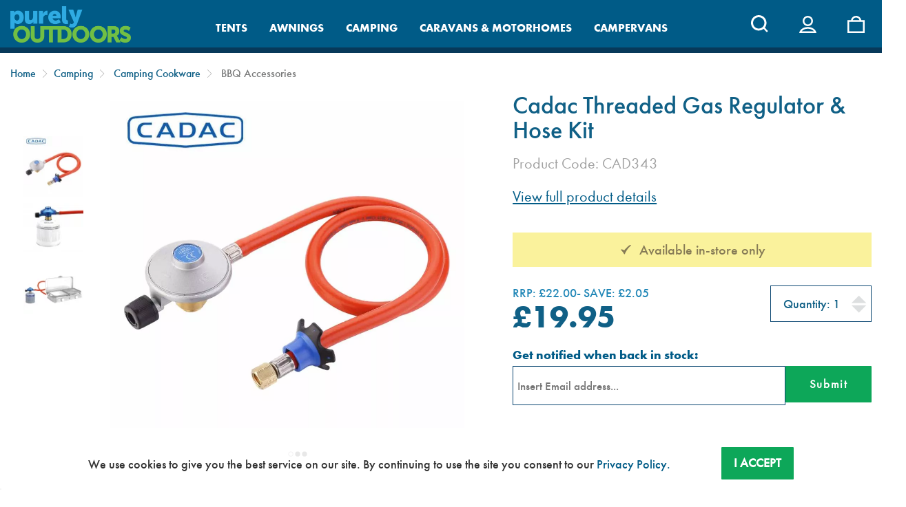

--- FILE ---
content_type: text/html
request_url: https://www.purelyoutdoors.co.uk/products/cadac-threaded-gas-regulator-343.html
body_size: 101670
content:
<!DOCTYPE html>
<!--[if lt IE 7]>      <html class="no-js lt-ie9 lt-ie8 lt-ie7"> <![endif]-->
<!--[if IE 7]>         <html class="no-js lt-ie9 lt-ie8"> <![endif]-->
<!--[if IE 8]>         <html class="no-js lt-ie9"> <![endif]-->
<!--[if gt IE 8]><!--> <html class="no-js" lang="en"> <!--<![endif]-->
    <head>
        <meta charset="utf-8">
        <meta http-equiv="X-UA-Compatible" content="IE=edge">
		
        <title>Cadac Threaded Gas Regulator & Hose Kit 343 | Purely Outdoors</title>
        <meta name="description" content="The Cadac threaded gas regulator & hose kit comes with tailpiece and fits a �” BSP left hand threaded gas cartridges (EN417) and the regulator assembly includes a hose and tailpiece.">
        <meta name="keywords" content="cadac, threaded, regulator, hose, kit, en417, 343">
        <meta name="viewport" content="width=device-width, initial-scale=1">
        <link rel="canonical" href="https://www.purelyoutdoors.co.uk/products/cadac-threaded-gas-regulator-343.html" />
        <link rel="icon" type="/image/x-icon" href="/favicon.ico" />
        <link rel="apple-touch-icon-precomposed" href="/apple-touch-icon-precomposed.png">
       
        
		<!--
		<link rel="preload" as="font" href="/Fonts/1059752/f7552419-a773-41ab-ae4a-b12b1d853f02.woff2" type="font/woff2" crossorigin="anonymous">
		<link rel="preload" as="font" href="/Fonts/1059692/1a34942e-33ed-43bb-b229-7460d55b49f7.woff2" type="font/woff2" crossorigin="anonymous">
		<link rel="preload" as="font" href="/font/e2e.woff" type="font/woff2" crossorigin="anonymous">
		-->
		
		<link rel="stylesheet" href="/css/normalize-new.css?">
		<link rel="preload" href="/css/switchfield.css?t=1768946195" as="style">
		<link rel="preload" href="/css/main-new.css?t=1768946195" as="style">
		<link rel="stylesheet" href="/css/switchfield.css?t=1768946195">
		<link rel="stylesheet" href="/css/main-new.css?t=1768946195">
		<link rel="stylesheet" href="/css/slick-new.css?t=1768946195">
        <link rel="stylesheet" href="/css/slick-theme-new.css?t=1768946195">
			


        
		<link rel="stylesheet" href="/css/e2e-font.css">
        <link rel="stylesheet" href="/font-awesome/css/font-awesome.min.css">
        <link href="//fonts.googleapis.com/css?family=Lato" rel="stylesheet"> 
        <script src="/js/vendor/modernizr-2.6.2.min.js"></script>
        <!--<script src="//ajax.googleapis.com/ajax/libs/jquery/1.10.2/jquery.min.js"></script>-->
        <script src="https://code.jquery.com/jquery-3.5.1.min.js"></script>
        <script src="/js/jquery.cookie.js"></script>
        <!--<script src="/js/jquery-migrate-1.4.1.js"></script>-->

        
        <!-- Google tag (gtag.js) -->
        <script async src="https://www.googletagmanager.com/gtag/js?id=G-Z1ZR99ZJ73"></script>
        <script>
          window.dataLayer = window.dataLayer || [];
          function gtag(){dataLayer.push(arguments);}
		  
		  gtag('consent', 'default', {
			'ad_user_data': 'denied',
			'ad_personalization': 'denied',
			'ad_storage': 'denied',
			'analytics_storage': 'denied',
			'wait_for_update': 500
			});
		  
          gtag('js', new Date());

          gtag('config', 'G-Z1ZR99ZJ73', { 'cookie_domain': 'www.purelyoutdoors.co.uk' });
        </script>
       
    </head>
    <body class="cbp-spmenu-push">
        <nav class="cbp-spmenu cbp-spmenu-vertical cbp-spmenu-left" id="cbp-spmenu-s1"><ul class="accordion"><li><a href="/">Home</a></li><li><a class="toggle">Tents</a><ul class="inner"><li><a href="/tents/tents-by-size/"  class="toggle">Tents By Size</a><ul class="inner"><li><a href="/tents/tents-by-size/1-2-person-tents/">1 - 2 Person Tents</a></li><li><a href="/tents/tents-by-size/3-4-person-tents/">3 - 4 Person Tents</a></li><li><a href="/tents/tents-by-size/5-6-person-tents/">5 - 6 Person Tents</a></li><li><a href="/tents/tents-by-size/7-plus-person-tents/">7 + Person Tents</a></li></ul></li><li><a href="/tents/tents-by-brand/"  class="toggle">Tents By Brand</a><ul class="inner"><li><a href="/tents/tents-by-brand/easy-camp-tents/">Easy Camp Tents</a></li><li><a href="/tents/tents-by-brand/outdoor-revolution-tents/">Outdoor Revolution Tents</a></li><li><a href="/tents/tents-by-brand/outwell-tents/">Outwell Tents</a></li><li><a href="/tents/tents-by-brand/tentbox-tents/">TentBox Tents</a></li><li><a href="/tents/tents-by-brand/vango-tents/">Vango Tents</a></li></ul></li><li><a href="/tents/tent-type/"  class="toggle">Tents By Type</a><ul class="inner"><li><a href="/tents/tent-type/backpacking-tents/">Backpacking Tents</a></li><li><a href="/tents/tent-type/beach-tents/">Beach Shelters</a></li><li><a href="/tents/tent-type/shelters-and-gazebos/">Event Shelters &amp; Gazebos</a></li><li><a href="/tents/tent-type/family-tents/">Family Tents</a></li><li><a href="/tents/tent-type/festival-tents/">Festival Tents</a></li><li><a href="/tents/tent-type/inflatable-tents/">Inflatable Tents</a></li><li><a href="/tents/tent-type/polycotton-tents/">Polycotton Tents</a></li><li><a href="/tents/tent-type/tentbox-roof-tents/">TentBox Roof Tents</a></li><li><a href="/tents/tent-type/utility-and-toilet-tents/">Utility &amp; Toilet Tents</a></li></ul></li><li><a href="/tents/tent-accessories/"  class="toggle">Tent Accessories</a><ul class="inner"><li><a href="/tents/tent-accessories/air-tent-pumps/">Air Tent Pumps</a></li><li><a href="/tents/tent-accessories/carpet-and-footprints/">Carpets &amp; Footprints</a></li><li><a href="/tents/tent-accessories/cleaning-and-proofing/">Cleaning &amp; Proofing</a></li><li><a href="/tents/tent-accessories/tent-inner-tents/">Inner Tents</a></li><li><a href="/tents/tent-accessories/pegs-and-mallets/">Pegs &amp; Mallets</a></li><li><a href="/tents/tent-accessories/poles-and-guy-ropes/">Poles &amp; Guy Ropes</a></li><li><a href="/tents/tent-accessories/repair-products/">Repair Products</a></li><li><a href="/tents/tent-accessories/tarps-and-extensions/">Tarps &amp; Extensions</a></li><li><a href="/tents/tent-accessories/tent-essentials/">Tent Essentials</a></li><li><a href="/tents/tent-accessories/tent-lighting/">Tent Lighting</a></li><li><a href="/tents/tent-accessories/windbreaks/">Windbreaks</a></li></ul></li></ul></li><li><a class="toggle">Awnings</a><ul class="inner"><li><a href="/awnings/caravan-awnings/"  class="toggle">Caravan Awnings</a><ul class="inner"><li><a href="/awnings/caravan-awnings/new-season-caravan-awnings/">New 2026 Awnings</a></li><li><a href="/awnings/caravan-awnings/full-awnings/">Full Awnings</a></li><li><a href="/awnings/caravan-awnings/inflatable-awnings/">Inflatable Awnings</a></li><li><a href="/awnings/caravan-awnings/poled-awnings/">Poled Awnings</a></li><li><a href="/awnings/caravan-awnings/sun-canopies/">Sun Canopies</a></li></ul></li><li><a href="/awnings/campervan-awnings/"  class="toggle">Campervan Awnings</a><ul class="inner"><li><a href="/awnings/campervan-awnings/new-season-campervan-awnings/">New 2026 Awnings</a></li><li><a href="/awnings/campervan-awnings/campervan-drive-away-awnings/">Drive Away Awnings</a></li><li><a href="/awnings/campervan-awnings/vw-campervan-awnings/">VW Camper Awnings</a></li><li><a href="/awnings/campervan-awnings/inflatable-awnings/">Inflatable Awnings</a></li><li><a href="/awnings/campervan-awnings/campervan-poled-awnings/">Poled Awnings</a></li><li><a href="/awnings/campervan-awnings/campervan-sun-canopies/">Sun Canopies</a></li></ul></li><li><a href="/awnings/motorhome-awnings/"  class="toggle">Motorhome Awnings</a><ul class="inner"><li><a href="/awnings/motorhome-awnings/new-season-motorhome-awnings/">New 2026 Awnings</a></li><li><a href="/awnings/motorhome-awnings/motorhome-drive-away-awnings/">Drive Away Awnings</a></li><li><a href="/awnings/motorhome-awnings/motorhome-fixed-awnings/">Fixed Awnings</a></li><li><a href="/awnings/motorhome-awnings/inflatable-awnings/">Inflatable Awnings</a></li><li><a href="/awnings/motorhome-awnings/poled-awnings/">Poled Awnings</a></li><li><a href="/awnings/motorhome-awnings/sun-canopies/">Sun Canopies</a></li></ul></li><li><a href="/awnings/awning-brands/"  class="toggle">Awning Brands</a><ul class="inner"><li><a href="/awnings/awning-brands/dometic-awnings/">Dometic Awnings</a></li><li><a href="/awnings/awning-brands/camptech-awnings/">Camptech Awnings</a></li><li><a href="/awnings/awning-brands/easycamp-awnings/">EasyCamp Awnings</a></li><li><a href="/awnings/awning-brands/fiamma-awnings/">Fiamma Awnings</a></li><li><a href="/awnings/awning-brands/isabella-awnings/">Isabella Awnings</a></li><li><a href="/awnings/awning-brands/kampa-awnings/">Kampa Awnings</a></li><li><a href="/awnings/awning-brands/outdoor-revolution-awnings/">Outdoor Revolution Awnings</a></li><li><a href="/awnings/awning-brands/sunncamp-awnings/">SunnCamp Awnings</a></li><li><a href="/awnings/awning-brands/telta-awnings/">Telta Awnings</a></li><li><a href="/awnings/awning-brands/vango-awnings/">Vango Awnings</a></li></ul></li><li><a href="/awnings/awning-accessories/"  class="toggle">Awning Accessories</a><ul class="inner"><li><a href="/awnings/awning-accessories/awning-extensions-and-canopies/">Extensions &amp; Canopies</a></li><li><a href="/awnings/awning-accessories/awning-annexes/">Awning Annexes</a></li><li><a href="/awnings/awning-accessories/awning-lighting/">Awning Lighting</a></li><li><a href="/awnings/awning-accessories/awning-rails-and-protectors/">Awning Rails &amp; Protectors</a></li><li><a href="/awnings/awning-accessories/awning-setup-and-poles/">Awning Setup &amp; Poles</a></li><li><a href="/awnings/awning-accessories/awning-storage/">Awning Storage</a></li><li><a href="/awnings/awning-accessories/carpets-and-footprints/">Carpets &amp; Footprints</a></li><li><a href="/awnings/awning-accessories/cleaning-and-maintenance/">Cleaning &amp; Maintenance</a></li><li><a href="/awnings/awning-accessories/driveaway-kits/">Driveaway Kits</a></li><li><a href="/awnings/awning-accessories/inner-tents/">Inner Tents</a></li><li><a href="/awnings/awning-accessories/awning-roof-liners-and-protectors/">Roof Liners, Mesh Panels &amp; Protectors</a></li><li><a href="/awnings/awning-accessories/tie-down-kits/">Tie Down Kits</a></li><li><a href="/awnings/awning-accessories/windbreaks/">Windbreaks</a></li></ul></li></ul></li><li><a class="toggle">Camping</a><ul class="inner"><li><a href="/camping/camping-cookware/"  class="toggle">Camping Cookware</a><ul class="inner"><li><a href="/camping/camping-cookware/camping-bbq-accessories/">BBQ Accessories</a></li><li><a href="/camping/camping-cookware/bbq-lighting-and-fuel/">BBQ Lighting &amp; Fuel</a></li><li><a href="/camping/camping-cookware/camping-stoves-and-bbqs/">Camping Stoves &amp; BBQs</a></li><li><a href="/camping/camping-cookware/camping-collapsible-range/">Collapsible</a></li><li><a href="/camping/camping-cookware/cooking-preparation/">Cooking Preparation</a></li><li><a href="/camping/camping-cookware/coolers/">Coolers</a></li><li><a href="/camping/camping-cookware/gas-and-regulators/">Gas &amp; Regulators</a></li><li><a href="/camping/camping-cookware/kettles-and-toasters/">Kettles &amp; Toasters</a></li><li><a href="/camping/camping-cookware/melamine-and-tableware/">Melamine &amp; Tableware</a></li><li><a href="/camping/camping-cookware/camping-pots-and-pans/">Pots &amp; Pans</a></li></ul></li><li><a href="/camping/furniture/"  class="toggle">Furniture</a><ul class="inner"><li><a href="/camping/furniture/camping-trolleys/">Camping Trolleys</a></li><li><a href="/camping/furniture/chairs/">Chairs</a></li><li><a href="/camping/furniture/kitchen-units/">Kitchen Units</a></li><li><a href="/camping/furniture/storage-units/">Storage Units</a></li><li><a href="/camping/furniture/tables/">Tables</a></li></ul></li><li><a href="/camping/heating-and-lighting/"  class="toggle">Heating &amp; Lighting</a><ul class="inner"><li><a href="/camping/heating-and-lighting/camping-heating-and-lighting-cooling-fans/">Cooling Fans</a></li><li><a href="/camping/heating-and-lighting/heaters/">Heaters</a></li><li><a href="/camping/heating-and-lighting/lanterns-and-torches/">Lanterns &amp; Torches</a></li><li><a href="/camping/heating-and-lighting/tent-lights-and-lamps/">Tent Lights &amp; Lamps</a></li></ul></li><li><a href="/camping/hiking/"  class="toggle">Hiking</a><ul class="inner"><li><a href="/camping/hiking/backpacking-stoves/">Backpacking Stoves</a></li><li><a href="/camping/hiking/backpacking-tents/">Backpacking Tents</a></li><li><a href="/camping/hiking/clothing-and-apparel/">Clothing &amp; Apparel</a></li><li><a href="/camping/hiking/eating-and-drinking/">Eating &amp; Drinking</a></li><li><a href="/camping/hiking/first-aid-kits/">First Aid Kits</a></li><li><a href="/camping/hiking/food-and-nutrition/">Food &amp; Nutrition</a></li><li><a href="/camping/hiking/hiking-essentials/">Hiking Essentials</a></li><li><a href="/camping/hiking/insect-repellent-and-nets/">Insect Repellent &amp; Nets</a></li><li><a href="/camping/hiking/outdoor-survival/">Outdoor Survival</a></li><li><a href="/camping/hiking/trail-cooking/">Trail Cooking</a></li></ul></li><li><a href="/camping/mobile-cooling/"  class="toggle">Mobile Cooling</a><ul class="inner"><li><a href="/camping/mobile-cooling/electric-coolers/">Electric Coolers</a></li><li><a href="/camping/mobile-cooling/ice-chest-coolers/">Ice Chest Coolers</a></li><li><a href="/camping/mobile-cooling/portable-fridge-freezers/">Portable Fridge Freezers</a></li><li><a href="/camping/mobile-cooling/soft-coolers/">Soft Coolers</a></li><li><a href="/camping/mobile-cooling/drinkware/">Drinkware</a></li><li><a href="/camping/mobile-cooling/cooler-accessories/">Cooler Accessories</a></li><li><a href="/camping/mobile-cooling/drinkware-accessories/">Drinkware Accessories</a></li><li><a href="/camping/mobile-cooling/yeti-barware/">YETI Barware</a></li></ul></li><li><a href="/camping/sleeping/"  class="toggle">Sleeping</a><ul class="inner"><li><a href="/camping/sleeping/self-inflating-mats/">Self Inflating Mats</a></li><li><a href="/camping/sleeping/air-beds/">Air Beds</a></li><li><a href="/camping/sleeping/camp-beds/">Camp Beds</a></li><li><a href="/camping/sleeping/pillows-and-liners/">Pillows &amp; Liners</a></li><li><a href="/camping/sleeping/pumps-and-inflators/">Pumps &amp; Inflators</a></li><li><a href="/camping/sleeping/sleeping-bags/">Sleeping Bags</a></li></ul></li><li><a href="/camping/water-and-waste/"  class="toggle">Water &amp; Waste</a><ul class="inner"><li><a href="/camping/water-and-waste/portable-toilets/">Portable Toilets</a></li><li><a href="/camping/water-and-waste/toilet-chemicals/">Toilet Chemicals</a></li><li><a href="/camping/water-and-waste/water-and-waste-carriers/">Water &amp; Waste Carriers</a></li><li><a href="/camping/water-and-waste/water-purification/">Water Purification</a></li></ul></li></ul></li><li><a class="toggle">Caravans &amp; Motorhomes</a><ul class="inner"><li><a href="/caravans-and-motorhomes/caravan-cookware/"  class="toggle">Caravan Cookware</a><ul class="inner"><li><a href="/caravans-and-motorhomes/caravan-cookware/caravan-bbq-accessories/">BBQ Accessories</a></li><li><a href="/caravans-and-motorhomes/caravan-cookware/caravan-collapsible-range/">Collapsible</a></li><li><a href="/caravans-and-motorhomes/caravan-cookware/cooking-preparation/">Cooking Preparation</a></li><li><a href="/caravans-and-motorhomes/caravan-cookware/gas-and-regulators/">Gas &amp; Regulators</a></li><li><a href="/caravans-and-motorhomes/caravan-cookware/kettles-and-toasters/">Kettles &amp; Toasters</a></li><li><a href="/caravans-and-motorhomes/caravan-cookware/melamine-and-tableware/">Melamine &amp; Tableware</a></li><li><a href="/caravans-and-motorhomes/caravan-cookware/microwaves-and-ovens/">Microwaves &amp; Ovens</a></li><li><a href="/caravans-and-motorhomes/caravan-cookware/caravan-motorhome-pots-and-pans/">Pots &amp; Pans</a></li><li><a href="/caravans-and-motorhomes/caravan-cookware/stoves-and-bbqs/">Stoves &amp; BBQs</a></li></ul></li><li><a href="/caravans-and-motorhomes/caravan-essentials/"  class="toggle">Caravan Essentials</a><ul class="inner"><li><a href="/caravans-and-motorhomes/caravan-essentials/caravan-accessories/">Caravan Accessories</a></li><li><a href="/caravans-and-motorhomes/caravan-essentials/caravan-cleaning/">Caravan Cleaning</a></li><li><a href="/caravans-and-motorhomes/caravan-essentials/caravan-maintenance/">Caravan Maintenance</a></li><li><a href="/caravans-and-motorhomes/caravan-essentials/caravan-steps/">Caravan Steps</a></li><li><a href="/caravans-and-motorhomes/caravan-essentials/caravan-motorhome-heaters/">Electric Heaters</a></li><li><a href="/caravans-and-motorhomes/caravan-essentials/pegs-and-tools/">Pegs &amp; Tools</a></li><li><a href="/caravans-and-motorhomes/caravan-essentials/washing-and-laundry/">Washing &amp; Laundry</a></li></ul></li><li><a href="/caravans-and-motorhomes/furniture/"  class="toggle">Furniture</a><ul class="inner"><li><a href="/caravans-and-motorhomes/furniture/chairs/">Chairs</a></li><li><a href="/caravans-and-motorhomes/furniture/kitchen-units/">Kitchen Units</a></li><li><a href="/caravans-and-motorhomes/furniture/storage-units/">Storage Units</a></li><li><a href="/caravans-and-motorhomes/furniture/tables/">Tables</a></li></ul></li><li><a href="/caravans-and-motorhomes/levelling-systems/"  class="toggle">Levelling Systems</a><ul class="inner"><li><a href="/caravans-and-motorhomes/levelling-systems/jacks-plates-and-pads/">Jacks, Plates &amp; Pads</a></li><li><a href="/caravans-and-motorhomes/levelling-systems/leg-winders/">Leg Winders</a></li><li><a href="/caravans-and-motorhomes/levelling-systems/levellers-and-chocks/">Levellers &amp; Chocks</a></li><li><a href="/caravans-and-motorhomes/levelling-systems/caravan-noseweight-gauges/">Noseweight Gauges</a></li><li><a href="/caravans-and-motorhomes/levelling-systems/tyre-savers-and-mats/">Tyre Savers &amp; Mats</a></li></ul></li><li><a href="/caravans-and-motorhomes/protective-covers/"  class="toggle">Protective Covers</a><ul class="inner"><li><a href="/caravans-and-motorhomes/protective-covers/caravan-covers/">Caravan Covers</a></li><li><a href="/caravans-and-motorhomes/protective-covers/motorhome-covers/">Motorhome Covers</a></li><li><a href="/caravans-and-motorhomes/protective-covers/campervan-covers/">Campervan Covers</a></li><li><a href="/caravans-and-motorhomes/protective-covers/thermal-blinds/">Thermal Blinds</a></li><li><a href="/caravans-and-motorhomes/protective-covers/storage-bags/">Storage Bags</a></li></ul></li><li><a href="/caravans-and-motorhomes/safety-and-security/"  class="toggle">Safety &amp; Security</a><ul class="inner"><li><a href="/caravans-and-motorhomes/safety-and-security/door-locks-and-handles/">Door Locks &amp; Handles</a></li><li><a href="/caravans-and-motorhomes/safety-and-security/fire-and-alarms/">Fire &amp; Alarms</a></li><li><a href="/caravans-and-motorhomes/safety-and-security/hitchlocks/">Hitchlocks</a></li><li><a href="/caravans-and-motorhomes/safety-and-security/steering-wheel-locks-for-motorhomes-and-campervans/">Steering Wheel Locks</a></li><li><a href="/caravans-and-motorhomes/safety-and-security/towing-mirrors/">Towing Mirrors</a></li><li><a href="/caravans-and-motorhomes/safety-and-security/wheel-clamps/">Wheel Clamps</a></li></ul></li><li><a href="/caravans-and-motorhomes/sleeping/"  class="toggle">Sleeping</a><ul class="inner"><li><a href="/caravans-and-motorhomes/sleeping/air-beds/">Air Beds</a></li><li><a href="/caravans-and-motorhomes/sleeping/mattress-toppers/">Mattress Toppers</a></li><li><a href="/caravans-and-motorhomes/sleeping/pillows-and-liners/">Pillows &amp; Liners</a></li><li><a href="/caravans-and-motorhomes/sleeping/pumps-and-inflators/">Pumps &amp; Inflators</a></li><li><a href="/caravans-and-motorhomes/sleeping/self-inflating-mats/">Self Inflating Mats</a></li><li><a href="/caravans-and-motorhomes/sleeping/sleeping-bags/">Sleeping Bags</a></li></ul></li><li><a href="/caravans-and-motorhomes/water-and-waste/"  class="toggle">Water &amp; Waste</a><ul class="inner"><li><a href="/caravans-and-motorhomes/water-and-waste/portable-toilets/">Portable Toilets</a></li><li><a href="/caravans-and-motorhomes/water-and-waste/taps-and-showers/">Taps &amp; Showers</a></li><li><a href="/caravans-and-motorhomes/water-and-waste/toilet-chemicals/">Toilet Chemicals</a></li><li><a href="/caravans-and-motorhomes/water-and-waste/water-and-waste-carriers/">Water &amp; Waste Carriers</a></li><li><a href="/caravans-and-motorhomes/water-and-waste/water-pumps-and-spares/">Water Pumps &amp; Spares</a></li><li><a href="/caravans-and-motorhomes/water-and-waste/water-purification/">Water Purification</a></li></ul></li><li><a href="/caravans-and-motorhomes/electrical/"  class="toggle">Electrical</a><ul class="inner"><li><a href="/caravans-and-motorhomes/electrical/battery-chargers-and-leads/">Battery Chargers &amp; Leads</a></li><li><a href="/caravans-and-motorhomes/electrical/leisure-batteries/">Leisure Batteries</a></li><li><a href="/caravans-and-motorhomes/electrical/mains-power-and-leads/">Mains Power &amp; Leads</a></li><li><a href="/caravans-and-motorhomes/electrical/site-lead-storage/">Site Lead Storage</a></li><li><a href="/caravans-and-motorhomes/electrical/site-mains-units/">Site Mains Units</a></li><li><a href="/caravans-and-motorhomes/electrical/television-audio-and-sat-navs/">Television, Audio and Sat Navs</a></li></ul></li><li><a href="/caravans-and-motorhomes/bike-carriers/"  class="toggle">Bike Carriers</a><ul class="inner"><li><a href="/caravans-and-motorhomes/bike-carriers/bike-carrier-accessories/">Bike Carrier Accessories</a></li><li><a href="/caravans-and-motorhomes/bike-carriers/campervan-bike-carriers/">Campervan Bike Carriers</a></li><li><a href="/caravans-and-motorhomes/bike-carriers/caravan-bike-carriers/">Caravan Bike Carriers</a></li><li><a href="/caravans-and-motorhomes/bike-carriers/motorhome-and-suv-bike-carriers/">Motorhome &amp; SUV Bike Carriers</a></li></ul></li><li><a href="/caravans-and-motorhomes/spares-and-fittings/"  class="toggle">Spares &amp; Fittings</a><ul class="inner"><li><a href="/caravans-and-motorhomes/spares-and-fittings/fiamma-guttering/">Fiamma Guttering</a></li><li><a href="/caravans-and-motorhomes/spares-and-fittings/fiamma-spares/">Fiamma Spares</a></li><li><a href="/caravans-and-motorhomes/spares-and-fittings/pls-spares/">PLS Spares</a></li><li><a href="/caravans-and-motorhomes/spares-and-fittings/roof-lights-and-vents/">Roof Lights &amp; Vents</a></li><li><a href="/caravans-and-motorhomes/spares-and-fittings/storage/">Storage</a></li><li><a href="/caravans-and-motorhomes/spares-and-fittings/table-fittings/">Table Fittings</a></li><li><a href="/caravans-and-motorhomes/spares-and-fittings/thetford-spares/">Thetford Spares</a></li></ul></li><li><a href="/caravans-and-motorhomes/towing/"  class="toggle">Towing</a><ul class="inner"><li><a href="/caravans-and-motorhomes/towing/towing-electrics/">Towing Electrics</a></li><li><a href="/caravans-and-motorhomes/towing/trailer-equipment/">Trailer Equipment</a></li><li><a href="/caravans-and-motorhomes/towing/towing-mirrors/">Towing Mirrors</a></li><li><a href="/caravans-and-motorhomes/towing/al-ko-towing-spares/">AL-KO Towing Spares</a></li></ul></li></ul></li><li><a class="toggle">Campervans</a><ul class="inner"><li><a href="/campervans/bike-carriers/"  class="toggle">Bike Carriers</a><ul class="inner"><li><a href="/campervans/bike-carriers/ducato-and-boxer-bike-carriers/">Ducato &amp; Boxer Bike Carriers</a></li><li><a href="/campervans/bike-carriers/ford-bike-carriers/">Ford Bike Carriers</a></li><li><a href="/campervans/bike-carriers/mercedes-bike-carriers/">Mercedes Bike Carriers</a></li><li><a href="/campervans/bike-carriers/vw-bike-carriers/">VW Bike Carriers</a></li></ul></li><li><a href="/campervans/campervan-cookware/"  class="toggle">Campervan Cookware</a><ul class="inner"><li><a href="/campervans/campervan-cookware/bbq-accessories/">BBQ Accessories</a></li><li><a href="/campervans/campervan-cookware/collapsible/">Collapsible</a></li><li><a href="/campervans/campervan-cookware/cooking-preparation/">Cooking Preparation</a></li><li><a href="/campervans/campervan-cookware/gas-and-regulators/">Gas &amp; Regulators</a></li><li><a href="/campervans/campervan-cookware/kettles-and-toasters/">Kettles &amp; Toasters</a></li><li><a href="/campervans/campervan-cookware/melamine-and-tableware/">Melamine &amp; Tableware</a></li><li><a href="/campervans/campervan-cookware/portable-bbqs/">Portable BBQ's</a></li></ul></li><li><a href="/campervans/cargo-and-storage/"  class="toggle">Cargo &amp; Storage</a><ul class="inner"><li><a href="/campervans/cargo-and-storage/awning-storage/">Awning Storage</a></li><li><a href="/campervans/cargo-and-storage/soft-storage-bags/">Soft Storage Bags</a></li><li><a href="/campervans/cargo-and-storage/storage-boxes/">Storage Boxes</a></li></ul></li><li><a href="/campervans/cooling-and-drinkware/"  class="toggle">Cooling &amp; Drinkware</a><ul class="inner"><li><a href="/campervans/cooling-and-drinkware/cooler-accessories/">Cooler Accessories</a></li><li><a href="/campervans/cooling-and-drinkware/cooler-bags/">Cooler Bags</a></li><li><a href="/campervans/cooling-and-drinkware/drinkware/">Drinkware</a></li><li><a href="/campervans/cooling-and-drinkware/electric-coolers/">Electric Coolers</a></li><li><a href="/campervans/cooling-and-drinkware/ice-chest-coolers/">Ice Chest Coolers</a></li></ul></li><li><a href="/campervans/furniture/"  class="toggle">Furniture</a><ul class="inner"><li><a href="/campervans/furniture/collapsible-chairs/">Collapsible Chairs</a></li><li><a href="/campervans/furniture/folding-tables/">Folding Tables</a></li></ul></li><li><a href="/campervans/roll-out-awnings/"  class="toggle">Roll Out Awnings</a><ul class="inner"><li><a href="/campervans/roll-out-awnings/awning-rails/">Awning Rails</a></li><li><a href="/campervans/roll-out-awnings/enclosures/">Enclosures</a></li><li><a href="/campervans/roll-out-awnings/fiamma-awnings/">Fiamma Awnings</a></li></ul></li><li><a href="/campervans/sleeping/"  class="toggle">Sleeping</a><ul class="inner"><li><a href="/campervans/sleeping/mattress-toppers/">Mattress Toppers</a></li><li><a href="/campervans/sleeping/sleeping-bags/">Sleeping Bags</a></li><li><a href="/campervans/sleeping/vw-self-inflating-mats/">VW Self Inflating Mats</a></li></ul></li></ul></li><li><a class="toggle">Calor Gas</a></li><li><a class="toggle">Outdoor Cooking</a><ul class="inner"><li><a href="/outdoor-cooking/bbqs-and-stoves/"  class="toggle">BBQ's &amp; Stoves</a><ul class="inner"><li><a href="/outdoor-cooking/bbqs-and-stoves/camping-stoves/">Camping Stoves</a></li><li><a href="/outdoor-cooking/bbqs-and-stoves/garden-bbqs/">Garden BBQ's</a></li><li><a href="/outdoor-cooking/bbqs-and-stoves/portable-bbqs/">Portable BBQ's</a></li></ul></li><li><a href="/outdoor-cooking/cadac-range/"  class="toggle">Cadac Range</a><ul class="inner"><li><a href="/outdoor-cooking/cadac-range/cadac-accessories/">Cadac Accessories</a></li><li><a href="/outdoor-cooking/cadac-range/cadac-carri-chef-40/">Cadac Carri Chef 40</a></li><li><a href="/outdoor-cooking/cadac-range/cadac-carri-chef-50/">Cadac Carri Chef 50</a></li><li><a href="/outdoor-cooking/cadac-range/cadac-safari-chef-30/">Cadac Safari Chef 30</a></li><li><a href="/outdoor-cooking/cadac-range/cadac-stoves/">Cadac Stoves</a></li></ul></li><li><a href="/outdoor-cooking/outdoor-gas-solutions/"  class="toggle">Outdoor Gas Solutions</a><ul class="inner"><li><a href="/outdoor-cooking/outdoor-gas-solutions/gas-cartridges-and-fuel/">Gas Cartridges &amp; Fuel</a></li></ul></li><li><a href="/outdoor-cooking/outdoor-kitchenware/"  class="toggle">Outdoor Kitchenware</a><ul class="inner"><li><a href="/outdoor-cooking/outdoor-kitchenware/collapsible-kitchenware/">Collapsible Kitchenware</a></li><li><a href="/outdoor-cooking/outdoor-kitchenware/food-preparation-equipment/">Food Preparation Equipment</a></li><li><a href="/outdoor-cooking/outdoor-kitchenware/low-wattage-kettles-and-toasters/">Low Wattage Kettles &amp; Toasters</a></li><li><a href="/outdoor-cooking/outdoor-kitchenware/outdoor-pots-and-pans/">Outdoor Pots &amp; Pans</a></li></ul></li><li><a href="/outdoor-cooking/tableware/"  class="toggle">Tableware</a><ul class="inner"><li><a href="/outdoor-cooking/tableware/cutlery/">Cutlery</a></li><li><a href="/outdoor-cooking/tableware/dinnerware/">Dinnerware</a></li><li><a href="/outdoor-cooking/tableware/glassware/">Glassware</a></li></ul></li></ul></li></ul></nav>

        <!-- Visual Content -->
		<!-- /products/cadac-threaded-gas-regulator-343.html | /camping/camping-cookware/camping-bbq-accessories/ -->
        <div class="top-bar-wrapper wrapper full-width">
        	<div class="top-bar">
            	<ul class="horizontal-list">
					<li><a href="https://www.purelyoutdoors.co.uk/about-us.htm">About Us</a></li>
                    <li><a href="https://www.purelyoutdoors.co.uk/MyAccount/">My Account</a></li>
					<li><a href="https://www.purelyoutdoors.co.uk/delivery-and-returns.htm">Delivery &amp; Returns</a></li>
					<li><a href="https://www.purelyoutdoors.co.uk/contact-us.htm">Contact Us</a></li>
                    <li><a href="https://www.purelyoutdoors.co.uk/subscribe.htm">Subscribe</a></li>
				</ul>
            </div>
        </div>
        <div class="header-wrapper wrapper full-width">
            <!-- Header -->
            <header role="banner">
                <div class="row">
                    <a class="m-nav-btn" id="showLeftPush"></a>
					<a class="search-btn search-toggle">

<svg viewBox="0 0 17 17" role="img" aria-labelledby="search-icon"><title id="search-icon">Search</title><path fill="currentColor" fill-rule="nonzero" d="M7.65 15.3a7.65 7.65 0 1 1 5.997-2.9c-.01.012 3.183 3.297 3.183 3.297l-1.22 1.18s-3.144-3.283-3.154-3.275A7.618 7.618 0 0 1 7.65 15.3zm0-2a5.65 5.65 0 1 0 0-11.3 5.65 5.65 0 0 0 0 11.3z"></path></svg>
                    

<span class="sr-only">Site Search</span></a>
					<div class="header-logo image-container">
						<a href="https://www.purelyoutdoors.co.uk/">
						
							<img src="/images/header-logo.png" width="175" height="50" alt="Purely Outdoors Logo">
						
						</a>
					</div>
					        <div class="nav-wrapper wrapper">
            <div>
			    <!-- Main Navigation -->
			    <nav role="navigation" id="nav">
				    <ul> 
                        <li>
<a><span>Tents</span></a>
<div class="mega-menu"><div class="row">
<div class="col-wrapper  with-banner">
<div class="nav-col">
<ul>
<li><a href="/tents/tents-by-size/">Tents By Size</a></li>
<li><a href="/tents/tents-by-size/1-2-person-tents/">1 - 2 Person Tents</a></li>
<li><a href="/tents/tents-by-size/3-4-person-tents/">3 - 4 Person Tents</a></li>
<li><a href="/tents/tents-by-size/5-6-person-tents/">5 - 6 Person Tents</a></li>
<li><a href="/tents/tents-by-size/7-plus-person-tents/">7 + Person Tents</a></li>
</ul>
</div>
<div class="nav-col">
<ul>
<li><a href="/tents/tents-by-brand/">Tents By Brand</a></li>
<li><a href="/tents/tents-by-brand/easy-camp-tents/">Easy Camp Tents</a></li>
<li><a href="/tents/tents-by-brand/outdoor-revolution-tents/">Outdoor Revolution Tents</a></li>
<li><a href="/tents/tents-by-brand/outwell-tents/">Outwell Tents</a></li>
<li><a href="/tents/tents-by-brand/tentbox-tents/">TentBox Tents</a></li>
<li><a href="/tents/tents-by-brand/vango-tents/">Vango Tents</a></li>
</ul>
</div>
<div class="nav-col">
<ul>
<li><a href="/tents/tent-type/">Tents By Type</a></li>
<li><a href="/tents/tent-type/backpacking-tents/">Backpacking Tents</a></li>
<li><a href="/tents/tent-type/beach-tents/">Beach Shelters</a></li>
<li><a href="/tents/tent-type/shelters-and-gazebos/">Event Shelters &amp; Gazebos</a></li>
<li><a href="/tents/tent-type/family-tents/">Family Tents</a></li>
<li><a href="/tents/tent-type/festival-tents/">Festival Tents</a></li>
<li><a href="/tents/tent-type/inflatable-tents/">Inflatable Tents</a></li>
<li><a href="/tents/tent-type/polycotton-tents/">Polycotton Tents</a></li>
<li><a href="/tents/tent-type/tentbox-roof-tents/">TentBox Roof Tents</a></li>
<li><a href="/tents/tent-type/utility-and-toilet-tents/">Utility &amp; Toilet Tents</a></li>
</ul>
</div>
<div class="nav-col">
<ul>
<li><a href="/tents/tent-accessories/">Tent Accessories</a></li>
<li><a href="/tents/tent-accessories/air-tent-pumps/">Air Tent Pumps</a></li>
<li><a href="/tents/tent-accessories/carpet-and-footprints/">Carpets &amp; Footprints</a></li>
<li><a href="/tents/tent-accessories/cleaning-and-proofing/">Cleaning &amp; Proofing</a></li>
<li><a href="/tents/tent-accessories/tent-inner-tents/">Inner Tents</a></li>
<li><a href="/tents/tent-accessories/pegs-and-mallets/">Pegs &amp; Mallets</a></li>
<li><a href="/tents/tent-accessories/poles-and-guy-ropes/">Poles &amp; Guy Ropes</a></li>
<li><a href="/tents/tent-accessories/repair-products/">Repair Products</a></li>
<li><a href="/tents/tent-accessories/tarps-and-extensions/">Tarps &amp; Extensions</a></li>
<li><a href="/tents/tent-accessories/tent-essentials/">Tent Essentials</a></li>
<li><a href="/tents/tent-accessories/tent-lighting/">Tent Lighting</a></li>
<li><a href="/tents/tent-accessories/windbreaks/">Windbreaks</a></li>
</ul>
</div>
</div>
<div class="menu-banner">
<div class="image-container">
<a href="">
<img src="https://purelyoutdoors.e2ecdn.co.uk/Banners/purely-outdoors-tents.jpg?h=510" alt="">
</a>
</div>
</div>
</div>
</div>
</li>
<li>
<a><span>Awnings</span></a>
<div class="mega-menu"><div class="row">
<div class="col-wrapper  with-banner">
<div class="nav-col">
<ul>
<li><a href="/awnings/caravan-awnings/">Caravan Awnings</a></li>
<li><a href="/awnings/caravan-awnings/new-season-caravan-awnings/">New 2026 Awnings</a></li>
<li><a href="/awnings/caravan-awnings/full-awnings/">Full Awnings</a></li>
<li><a href="/awnings/caravan-awnings/inflatable-awnings/">Inflatable Awnings</a></li>
<li><a href="/awnings/caravan-awnings/poled-awnings/">Poled Awnings</a></li>
<li><a href="/awnings/caravan-awnings/sun-canopies/">Sun Canopies</a></li>
</ul>
</div>
<div class="nav-col">
<ul>
<li><a href="/awnings/campervan-awnings/">Campervan Awnings</a></li>
<li><a href="/awnings/campervan-awnings/new-season-campervan-awnings/">New 2026 Awnings</a></li>
<li><a href="/awnings/campervan-awnings/campervan-drive-away-awnings/">Drive Away Awnings</a></li>
<li><a href="/awnings/campervan-awnings/vw-campervan-awnings/">VW Camper Awnings</a></li>
<li><a href="/awnings/campervan-awnings/inflatable-awnings/">Inflatable Awnings</a></li>
<li><a href="/awnings/campervan-awnings/campervan-poled-awnings/">Poled Awnings</a></li>
<li><a href="/awnings/campervan-awnings/campervan-sun-canopies/">Sun Canopies</a></li>
</ul>
</div>
<div class="nav-col">
<ul>
<li><a href="/awnings/motorhome-awnings/">Motorhome Awnings</a></li>
<li><a href="/awnings/motorhome-awnings/new-season-motorhome-awnings/">New 2026 Awnings</a></li>
<li><a href="/awnings/motorhome-awnings/motorhome-drive-away-awnings/">Drive Away Awnings</a></li>
<li><a href="/awnings/motorhome-awnings/motorhome-fixed-awnings/">Fixed Awnings</a></li>
<li><a href="/awnings/motorhome-awnings/inflatable-awnings/">Inflatable Awnings</a></li>
<li><a href="/awnings/motorhome-awnings/poled-awnings/">Poled Awnings</a></li>
<li><a href="/awnings/motorhome-awnings/sun-canopies/">Sun Canopies</a></li>
</ul>
</div>
<div class="nav-col">
<ul>
<li><a href="/awnings/awning-brands/">Awning Brands</a></li>
<li><a href="/awnings/awning-brands/dometic-awnings/">Dometic Awnings</a></li>
<li><a href="/awnings/awning-brands/camptech-awnings/">Camptech Awnings</a></li>
<li><a href="/awnings/awning-brands/easycamp-awnings/">EasyCamp Awnings</a></li>
<li><a href="/awnings/awning-brands/fiamma-awnings/">Fiamma Awnings</a></li>
<li><a href="/awnings/awning-brands/isabella-awnings/">Isabella Awnings</a></li>
<li><a href="/awnings/awning-brands/kampa-awnings/">Kampa Awnings</a></li>
<li><a href="/awnings/awning-brands/outdoor-revolution-awnings/">Outdoor Revolution Awnings</a></li>
<li><a href="/awnings/awning-brands/sunncamp-awnings/">SunnCamp Awnings</a></li>
<li><a href="/awnings/awning-brands/telta-awnings/">Telta Awnings</a></li>
<li><a href="/awnings/awning-brands/vango-awnings/">Vango Awnings</a></li>
</ul>
</div>
<div class="nav-col">
<ul>
<li><a href="/awnings/awning-accessories/">Awning Accessories</a></li>
<li><a href="/awnings/awning-accessories/awning-extensions-and-canopies/">Extensions &amp; Canopies</a></li>
<li><a href="/awnings/awning-accessories/awning-annexes/">Awning Annexes</a></li>
<li><a href="/awnings/awning-accessories/awning-lighting/">Awning Lighting</a></li>
<li><a href="/awnings/awning-accessories/awning-rails-and-protectors/">Awning Rails &amp; Protectors</a></li>
<li><a href="/awnings/awning-accessories/awning-setup-and-poles/">Awning Setup &amp; Poles</a></li>
<li><a href="/awnings/awning-accessories/awning-storage/">Awning Storage</a></li>
<li><a href="/awnings/awning-accessories/carpets-and-footprints/">Carpets &amp; Footprints</a></li>
<li><a href="/awnings/awning-accessories/cleaning-and-maintenance/">Cleaning &amp; Maintenance</a></li>
<li><a href="/awnings/awning-accessories/driveaway-kits/">Driveaway Kits</a></li>
<li><a href="/awnings/awning-accessories/inner-tents/">Inner Tents</a></li>
<li><a href="/awnings/awning-accessories/awning-roof-liners-and-protectors/">Roof Liners, Mesh Panels &amp; Protectors</a></li>
<li><a href="/awnings/awning-accessories/tie-down-kits/">Tie Down Kits</a></li>
<li><a href="/awnings/awning-accessories/windbreaks/">Windbreaks</a></li>
</ul>
</div>
</div>
<div class="menu-banner">
<div class="image-container">
<a href="">
<img src="https://purelyoutdoors.e2ecdn.co.uk/Banners/awnings-navigation.jpg?h=510" alt="">
</a>
</div>
</div>
</div>
</div>
</li>
<li>
<a><span>Camping</span></a>
<div class="mega-menu"><div class="row">
<div class="col-wrapper  with-banner">
<div class="nav-col">
<ul>
<li><a href="/camping/camping-cookware/">Camping Cookware</a></li>
<li><a href="/camping/camping-cookware/camping-bbq-accessories/">BBQ Accessories</a></li>
<li><a href="/camping/camping-cookware/bbq-lighting-and-fuel/">BBQ Lighting &amp; Fuel</a></li>
<li><a href="/camping/camping-cookware/camping-stoves-and-bbqs/">Camping Stoves &amp; BBQs</a></li>
<li><a href="/camping/camping-cookware/camping-collapsible-range/">Collapsible</a></li>
<li><a href="/camping/camping-cookware/cooking-preparation/">Cooking Preparation</a></li>
<li><a href="/camping/camping-cookware/coolers/">Coolers</a></li>
<li><a href="/camping/camping-cookware/gas-and-regulators/">Gas &amp; Regulators</a></li>
<li><a href="/camping/camping-cookware/kettles-and-toasters/">Kettles &amp; Toasters</a></li>
<li><a href="/camping/camping-cookware/melamine-and-tableware/">Melamine &amp; Tableware</a></li>
<li><a href="/camping/camping-cookware/camping-pots-and-pans/">Pots &amp; Pans</a></li>
</ul>
</div>
<div class="nav-col">
<ul>
<li><a href="/camping/furniture/">Furniture</a></li>
<li><a href="/camping/furniture/camping-trolleys/">Camping Trolleys</a></li>
<li><a href="/camping/furniture/chairs/">Chairs</a></li>
<li><a href="/camping/furniture/kitchen-units/">Kitchen Units</a></li>
<li><a href="/camping/furniture/storage-units/">Storage Units</a></li>
<li><a href="/camping/furniture/tables/">Tables</a></li>
</ul>
</div>
<div class="nav-col">
<ul>
<li><a href="/camping/heating-and-lighting/">Heating &amp; Lighting</a></li>
<li><a href="/camping/heating-and-lighting/camping-heating-and-lighting-cooling-fans/">Cooling Fans</a></li>
<li><a href="/camping/heating-and-lighting/heaters/">Heaters</a></li>
<li><a href="/camping/heating-and-lighting/lanterns-and-torches/">Lanterns &amp; Torches</a></li>
<li><a href="/camping/heating-and-lighting/tent-lights-and-lamps/">Tent Lights &amp; Lamps</a></li>
</ul>
</div>
<div class="nav-col">
<ul>
<li><a href="/camping/hiking/">Hiking</a></li>
<li><a href="/camping/hiking/backpacking-stoves/">Backpacking Stoves</a></li>
<li><a href="/camping/hiking/backpacking-tents/">Backpacking Tents</a></li>
<li><a href="/camping/hiking/clothing-and-apparel/">Clothing &amp; Apparel</a></li>
<li><a href="/camping/hiking/eating-and-drinking/">Eating &amp; Drinking</a></li>
<li><a href="/camping/hiking/first-aid-kits/">First Aid Kits</a></li>
<li><a href="/camping/hiking/food-and-nutrition/">Food &amp; Nutrition</a></li>
<li><a href="/camping/hiking/hiking-essentials/">Hiking Essentials</a></li>
<li><a href="/camping/hiking/insect-repellent-and-nets/">Insect Repellent &amp; Nets</a></li>
<li><a href="/camping/hiking/outdoor-survival/">Outdoor Survival</a></li>
<li><a href="/camping/hiking/trail-cooking/">Trail Cooking</a></li>
</ul>
</div>
<div class="nav-col">
<ul>
<li><a href="/camping/mobile-cooling/">Mobile Cooling</a></li>
<li><a href="/camping/mobile-cooling/electric-coolers/">Electric Coolers</a></li>
<li><a href="/camping/mobile-cooling/ice-chest-coolers/">Ice Chest Coolers</a></li>
<li><a href="/camping/mobile-cooling/portable-fridge-freezers/">Portable Fridge Freezers</a></li>
<li><a href="/camping/mobile-cooling/soft-coolers/">Soft Coolers</a></li>
<li><a href="/camping/mobile-cooling/drinkware/">Drinkware</a></li>
<li><a href="/camping/mobile-cooling/cooler-accessories/">Cooler Accessories</a></li>
<li><a href="/camping/mobile-cooling/drinkware-accessories/">Drinkware Accessories</a></li>
<li><a href="/camping/mobile-cooling/yeti-barware/">YETI Barware</a></li>
</ul>
</div>
<div class="nav-col">
<ul>
<li><a href="/camping/sleeping/">Sleeping</a></li>
<li><a href="/camping/sleeping/self-inflating-mats/">Self Inflating Mats</a></li>
<li><a href="/camping/sleeping/air-beds/">Air Beds</a></li>
<li><a href="/camping/sleeping/camp-beds/">Camp Beds</a></li>
<li><a href="/camping/sleeping/pillows-and-liners/">Pillows &amp; Liners</a></li>
<li><a href="/camping/sleeping/pumps-and-inflators/">Pumps &amp; Inflators</a></li>
<li><a href="/camping/sleeping/sleeping-bags/">Sleeping Bags</a></li>
</ul>
</div>
<div class="nav-col">
<ul>
<li><a href="/camping/water-and-waste/">Water &amp; Waste</a></li>
<li><a href="/camping/water-and-waste/portable-toilets/">Portable Toilets</a></li>
<li><a href="/camping/water-and-waste/toilet-chemicals/">Toilet Chemicals</a></li>
<li><a href="/camping/water-and-waste/water-and-waste-carriers/">Water &amp; Waste Carriers</a></li>
<li><a href="/camping/water-and-waste/water-purification/">Water Purification</a></li>
</ul>
</div>
</div>
<div class="menu-banner">
<div class="image-container">
<a href="">
<img src="https://purelyoutdoors.e2ecdn.co.uk/Banners/Camping-nav-banner.jpg?h=510" alt="">
</a>
</div>
</div>
</div>
</div>
</li>
<li>
<a><span>Caravans &amp; Motorhomes</span></a>
<div class="mega-menu"><div class="row">
<div class="col-wrapper  without-banner">
<div class="nav-col">
<ul>
<li><a href="/caravans-and-motorhomes/caravan-cookware/">Caravan Cookware</a></li>
<li><a href="/caravans-and-motorhomes/caravan-cookware/caravan-bbq-accessories/">BBQ Accessories</a></li>
<li><a href="/caravans-and-motorhomes/caravan-cookware/caravan-collapsible-range/">Collapsible</a></li>
<li><a href="/caravans-and-motorhomes/caravan-cookware/cooking-preparation/">Cooking Preparation</a></li>
<li><a href="/caravans-and-motorhomes/caravan-cookware/gas-and-regulators/">Gas &amp; Regulators</a></li>
<li><a href="/caravans-and-motorhomes/caravan-cookware/kettles-and-toasters/">Kettles &amp; Toasters</a></li>
<li><a href="/caravans-and-motorhomes/caravan-cookware/melamine-and-tableware/">Melamine &amp; Tableware</a></li>
<li><a href="/caravans-and-motorhomes/caravan-cookware/microwaves-and-ovens/">Microwaves &amp; Ovens</a></li>
<li><a href="/caravans-and-motorhomes/caravan-cookware/caravan-motorhome-pots-and-pans/">Pots &amp; Pans</a></li>
<li><a href="/caravans-and-motorhomes/caravan-cookware/stoves-and-bbqs/">Stoves &amp; BBQs</a></li>
</ul>
</div>
<div class="nav-col">
<ul>
<li><a href="/caravans-and-motorhomes/caravan-essentials/">Caravan Essentials</a></li>
<li><a href="/caravans-and-motorhomes/caravan-essentials/caravan-accessories/">Caravan Accessories</a></li>
<li><a href="/caravans-and-motorhomes/caravan-essentials/caravan-cleaning/">Caravan Cleaning</a></li>
<li><a href="/caravans-and-motorhomes/caravan-essentials/caravan-maintenance/">Caravan Maintenance</a></li>
<li><a href="/caravans-and-motorhomes/caravan-essentials/caravan-steps/">Caravan Steps</a></li>
<li><a href="/caravans-and-motorhomes/caravan-essentials/caravan-motorhome-heaters/">Electric Heaters</a></li>
<li><a href="/caravans-and-motorhomes/caravan-essentials/pegs-and-tools/">Pegs &amp; Tools</a></li>
<li><a href="/caravans-and-motorhomes/caravan-essentials/washing-and-laundry/">Washing &amp; Laundry</a></li>
</ul>
</div>
<div class="nav-col">
<ul>
<li><a href="/caravans-and-motorhomes/furniture/">Furniture</a></li>
<li><a href="/caravans-and-motorhomes/furniture/chairs/">Chairs</a></li>
<li><a href="/caravans-and-motorhomes/furniture/kitchen-units/">Kitchen Units</a></li>
<li><a href="/caravans-and-motorhomes/furniture/storage-units/">Storage Units</a></li>
<li><a href="/caravans-and-motorhomes/furniture/tables/">Tables</a></li>
</ul>
</div>
<div class="nav-col">
<ul>
<li><a href="/caravans-and-motorhomes/levelling-systems/">Levelling Systems</a></li>
<li><a href="/caravans-and-motorhomes/levelling-systems/jacks-plates-and-pads/">Jacks, Plates &amp; Pads</a></li>
<li><a href="/caravans-and-motorhomes/levelling-systems/leg-winders/">Leg Winders</a></li>
<li><a href="/caravans-and-motorhomes/levelling-systems/levellers-and-chocks/">Levellers &amp; Chocks</a></li>
<li><a href="/caravans-and-motorhomes/levelling-systems/caravan-noseweight-gauges/">Noseweight Gauges</a></li>
<li><a href="/caravans-and-motorhomes/levelling-systems/tyre-savers-and-mats/">Tyre Savers &amp; Mats</a></li>
</ul>
</div>
<div class="nav-col">
<ul>
<li><a href="/caravans-and-motorhomes/protective-covers/">Protective Covers</a></li>
<li><a href="/caravans-and-motorhomes/protective-covers/caravan-covers/">Caravan Covers</a></li>
<li><a href="/caravans-and-motorhomes/protective-covers/motorhome-covers/">Motorhome Covers</a></li>
<li><a href="/caravans-and-motorhomes/protective-covers/campervan-covers/">Campervan Covers</a></li>
<li><a href="/caravans-and-motorhomes/protective-covers/thermal-blinds/">Thermal Blinds</a></li>
<li><a href="/caravans-and-motorhomes/protective-covers/storage-bags/">Storage Bags</a></li>
</ul>
</div>
<div class="nav-col">
<ul>
<li><a href="/caravans-and-motorhomes/safety-and-security/">Safety &amp; Security</a></li>
<li><a href="/caravans-and-motorhomes/safety-and-security/door-locks-and-handles/">Door Locks &amp; Handles</a></li>
<li><a href="/caravans-and-motorhomes/safety-and-security/fire-and-alarms/">Fire &amp; Alarms</a></li>
<li><a href="/caravans-and-motorhomes/safety-and-security/hitchlocks/">Hitchlocks</a></li>
<li><a href="/caravans-and-motorhomes/safety-and-security/steering-wheel-locks-for-motorhomes-and-campervans/">Steering Wheel Locks</a></li>
<li><a href="/caravans-and-motorhomes/safety-and-security/towing-mirrors/">Towing Mirrors</a></li>
<li><a href="/caravans-and-motorhomes/safety-and-security/wheel-clamps/">Wheel Clamps</a></li>
</ul>
</div>
<div class="nav-col">
<ul>
<li><a href="/caravans-and-motorhomes/sleeping/">Sleeping</a></li>
<li><a href="/caravans-and-motorhomes/sleeping/air-beds/">Air Beds</a></li>
<li><a href="/caravans-and-motorhomes/sleeping/mattress-toppers/">Mattress Toppers</a></li>
<li><a href="/caravans-and-motorhomes/sleeping/pillows-and-liners/">Pillows &amp; Liners</a></li>
<li><a href="/caravans-and-motorhomes/sleeping/pumps-and-inflators/">Pumps &amp; Inflators</a></li>
<li><a href="/caravans-and-motorhomes/sleeping/self-inflating-mats/">Self Inflating Mats</a></li>
<li><a href="/caravans-and-motorhomes/sleeping/sleeping-bags/">Sleeping Bags</a></li>
</ul>
</div>
<div class="nav-col">
<ul>
<li><a href="/caravans-and-motorhomes/water-and-waste/">Water &amp; Waste</a></li>
<li><a href="/caravans-and-motorhomes/water-and-waste/portable-toilets/">Portable Toilets</a></li>
<li><a href="/caravans-and-motorhomes/water-and-waste/taps-and-showers/">Taps &amp; Showers</a></li>
<li><a href="/caravans-and-motorhomes/water-and-waste/toilet-chemicals/">Toilet Chemicals</a></li>
<li><a href="/caravans-and-motorhomes/water-and-waste/water-and-waste-carriers/">Water &amp; Waste Carriers</a></li>
<li><a href="/caravans-and-motorhomes/water-and-waste/water-pumps-and-spares/">Water Pumps &amp; Spares</a></li>
<li><a href="/caravans-and-motorhomes/water-and-waste/water-purification/">Water Purification</a></li>
</ul>
</div>
<div class="nav-col">
<ul>
<li><a href="/caravans-and-motorhomes/electrical/">Electrical</a></li>
<li><a href="/caravans-and-motorhomes/electrical/battery-chargers-and-leads/">Battery Chargers &amp; Leads</a></li>
<li><a href="/caravans-and-motorhomes/electrical/leisure-batteries/">Leisure Batteries</a></li>
<li><a href="/caravans-and-motorhomes/electrical/mains-power-and-leads/">Mains Power &amp; Leads</a></li>
<li><a href="/caravans-and-motorhomes/electrical/site-lead-storage/">Site Lead Storage</a></li>
<li><a href="/caravans-and-motorhomes/electrical/site-mains-units/">Site Mains Units</a></li>
<li><a href="/caravans-and-motorhomes/electrical/television-audio-and-sat-navs/">Television, Audio and Sat Navs</a></li>
</ul>
</div>
<div class="nav-col">
<ul>
<li><a href="/caravans-and-motorhomes/bike-carriers/">Bike Carriers</a></li>
<li><a href="/caravans-and-motorhomes/bike-carriers/bike-carrier-accessories/">Bike Carrier Accessories</a></li>
<li><a href="/caravans-and-motorhomes/bike-carriers/campervan-bike-carriers/">Campervan Bike Carriers</a></li>
<li><a href="/caravans-and-motorhomes/bike-carriers/caravan-bike-carriers/">Caravan Bike Carriers</a></li>
<li><a href="/caravans-and-motorhomes/bike-carriers/motorhome-and-suv-bike-carriers/">Motorhome &amp; SUV Bike Carriers</a></li>
</ul>
</div>
<div class="nav-col">
<ul>
<li><a href="/caravans-and-motorhomes/spares-and-fittings/">Spares &amp; Fittings</a></li>
<li><a href="/caravans-and-motorhomes/spares-and-fittings/fiamma-guttering/">Fiamma Guttering</a></li>
<li><a href="/caravans-and-motorhomes/spares-and-fittings/fiamma-spares/">Fiamma Spares</a></li>
<li><a href="/caravans-and-motorhomes/spares-and-fittings/pls-spares/">PLS Spares</a></li>
<li><a href="/caravans-and-motorhomes/spares-and-fittings/roof-lights-and-vents/">Roof Lights &amp; Vents</a></li>
<li><a href="/caravans-and-motorhomes/spares-and-fittings/storage/">Storage</a></li>
<li><a href="/caravans-and-motorhomes/spares-and-fittings/table-fittings/">Table Fittings</a></li>
<li><a href="/caravans-and-motorhomes/spares-and-fittings/thetford-spares/">Thetford Spares</a></li>
</ul>
</div>
<div class="nav-col">
<ul>
<li><a href="/caravans-and-motorhomes/towing/">Towing</a></li>
<li><a href="/caravans-and-motorhomes/towing/towing-electrics/">Towing Electrics</a></li>
<li><a href="/caravans-and-motorhomes/towing/trailer-equipment/">Trailer Equipment</a></li>
<li><a href="/caravans-and-motorhomes/towing/towing-mirrors/">Towing Mirrors</a></li>
<li><a href="/caravans-and-motorhomes/towing/al-ko-towing-spares/">AL-KO Towing Spares</a></li>
</ul>
</div>
</div>
</div>
</div>
</li>
<li>
<a><span>Campervans</span></a>
<div class="mega-menu"><div class="row">
<div class="col-wrapper  with-banner">
<div class="nav-col">
<ul>
<li><a href="/campervans/bike-carriers/">Bike Carriers</a></li>
<li><a href="/campervans/bike-carriers/ducato-and-boxer-bike-carriers/">Ducato &amp; Boxer Bike Carriers</a></li>
<li><a href="/campervans/bike-carriers/ford-bike-carriers/">Ford Bike Carriers</a></li>
<li><a href="/campervans/bike-carriers/mercedes-bike-carriers/">Mercedes Bike Carriers</a></li>
<li><a href="/campervans/bike-carriers/vw-bike-carriers/">VW Bike Carriers</a></li>
</ul>
</div>
<div class="nav-col">
<ul>
<li><a href="/campervans/campervan-cookware/">Campervan Cookware</a></li>
<li><a href="/campervans/campervan-cookware/bbq-accessories/">BBQ Accessories</a></li>
<li><a href="/campervans/campervan-cookware/collapsible/">Collapsible</a></li>
<li><a href="/campervans/campervan-cookware/cooking-preparation/">Cooking Preparation</a></li>
<li><a href="/campervans/campervan-cookware/gas-and-regulators/">Gas &amp; Regulators</a></li>
<li><a href="/campervans/campervan-cookware/kettles-and-toasters/">Kettles &amp; Toasters</a></li>
<li><a href="/campervans/campervan-cookware/melamine-and-tableware/">Melamine &amp; Tableware</a></li>
<li><a href="/campervans/campervan-cookware/portable-bbqs/">Portable BBQ's</a></li>
</ul>
</div>
<div class="nav-col">
<ul>
<li><a href="/campervans/cargo-and-storage/">Cargo &amp; Storage</a></li>
<li><a href="/campervans/cargo-and-storage/awning-storage/">Awning Storage</a></li>
<li><a href="/campervans/cargo-and-storage/soft-storage-bags/">Soft Storage Bags</a></li>
<li><a href="/campervans/cargo-and-storage/storage-boxes/">Storage Boxes</a></li>
</ul>
</div>
<div class="nav-col">
<ul>
<li><a href="/campervans/cooling-and-drinkware/">Cooling &amp; Drinkware</a></li>
<li><a href="/campervans/cooling-and-drinkware/cooler-accessories/">Cooler Accessories</a></li>
<li><a href="/campervans/cooling-and-drinkware/cooler-bags/">Cooler Bags</a></li>
<li><a href="/campervans/cooling-and-drinkware/drinkware/">Drinkware</a></li>
<li><a href="/campervans/cooling-and-drinkware/electric-coolers/">Electric Coolers</a></li>
<li><a href="/campervans/cooling-and-drinkware/ice-chest-coolers/">Ice Chest Coolers</a></li>
</ul>
</div>
<div class="nav-col">
<ul>
<li><a href="/campervans/furniture/">Furniture</a></li>
<li><a href="/campervans/furniture/collapsible-chairs/">Collapsible Chairs</a></li>
<li><a href="/campervans/furniture/folding-tables/">Folding Tables</a></li>
</ul>
</div>
<div class="nav-col">
<ul>
<li><a href="/campervans/roll-out-awnings/">Roll Out Awnings</a></li>
<li><a href="/campervans/roll-out-awnings/awning-rails/">Awning Rails</a></li>
<li><a href="/campervans/roll-out-awnings/enclosures/">Enclosures</a></li>
<li><a href="/campervans/roll-out-awnings/fiamma-awnings/">Fiamma Awnings</a></li>
</ul>
</div>
<div class="nav-col">
<ul>
<li><a href="/campervans/sleeping/">Sleeping</a></li>
<li><a href="/campervans/sleeping/mattress-toppers/">Mattress Toppers</a></li>
<li><a href="/campervans/sleeping/sleeping-bags/">Sleeping Bags</a></li>
<li><a href="/campervans/sleeping/vw-self-inflating-mats/">VW Self Inflating Mats</a></li>
</ul>
</div>
</div>
<div class="menu-banner">
<div class="image-container">
<a href="">
<img src="https://purelyoutdoors.e2ecdn.co.uk/Banners/campervans-category-banner-1.jpg?h=510" alt="Shop for Campervan Accessories">
</a>
</div>
</div>
</div>
</div>
</li>
              
				    </ul>
			    </nav>  
			    <!-- /Main navigation -->
            </div>
		</div><!-- nav wrapper -->
					
                    <div class="header-basket">
						<div>									 
						<a href="#" onclick="OpenBaskPreview();" class="basket-link">
							<span id="BasketItems">0 <em>items</em></span>
							<span id="BasketTotal">&pound;0.00</span>
						</a>
						</div>
                    </div>
					<div id="my-acc-wrap" class="my-acc-wrap">
					<a class="acc-btn" href="https://www.purelyoutdoors.co.uk/MyAccount/"><span class="sr-only">My Account<span></span></span></a>
					<div class="my-acc-dropdown">
						<ul>
							<li><a href="https://www.purelyoutdoors.co.uk/MyAccount/">Sign In / Register</a></li>
								<li><a href="https://www.purelyoutdoors.co.uk/contact-us.htm">Contact Us</a></li>
							<li><a href="https://www.purelyoutdoors.co.uk/TrackYourOrder/">Track Your Order</a></li>
							<li><a href="https://www.purelyoutdoors.co.uk/MyAccount/">My Account</a></li>
							<li><a href="https://www.purelyoutdoors.co.uk/MyAccount/#MyAccountTab3">My Orders</a></li>
							<li><a href="https://www.purelyoutdoors.co.uk/MyAccount/#MyAccountTab6">Delivery &amp; Returns</a></li>
						</ul>
					</div>
					</div>
                </div>
            </header><!-- /header -->
        </div><!-- /header Wrapper -->
								
                    <div class="header-search">
						<div>							 
                        	<form class="search-box row" action="https://www.purelyoutdoors.co.uk/Search/" method="get">
                           		<input type="search" placeholder="Search for items, equipment & brands..." name="Query" autocomplete="off" autofocus="autofocus" id="keywordSearch"> 
                            	<button type="submit" aria-label="Search"><span class="sr-only">Search</span></button>
                        	</form>
						</div>
					</div>												 

        
        <!-- <div class="breadcrumb">
            <a href="/">Home</a><a href="/camping/">Camping</a> <a href="/camping/camping-cookware/">Camping Cookware</a> <a href="/camping/camping-cookware/camping-bbq-accessories/">BBQ Accessories</a> 
        </div>-->
        
             
			<!-- Main Content -->
		<div class="nav-overlay"></div>												 
											 
        <div class="content-wrapper">
    
     <!--<div class="content-wrapper">-->
		<div class="main-wrapper wrapper full-width">
			<!-- Main Content -->
			<div class="main row">
			<div class="content" role="main" itemscope itemtype="https://schema.org/Product">
                <meta itemprop="sku" content="CAD343" />
                <meta itemprop="brand" content="Cadac" />
                <div class="breadcrumb"><a href="/">Home</a><a href="/camping/">Camping</a> <a href="/camping/camping-cookware/">Camping Cookware</a> <a href="/camping/camping-cookware/camping-bbq-accessories/">BBQ Accessories</a> </div>
				<section class="product-details">
					<div class="row">
						
                        <div class="mob-name">
						    <span itemprop="name">Cadac Threaded Gas Regulator &amp; Hose Kit</span>
                            <span class="prod-code">Product Code: CAD343</span>
						</div>

						
						<div class="col--1">
                            <div class="thumbs-wrapper">
                                <div class="thumbs-inner">	
                                    <div class="images__thumbs">
                                        <div class="image-container"><img class="thumb" id="image0" rel="https://purelyoutdoors.e2ecdn.co.uk/Products/343-5.jpg?w=600&h=600&quality=80&scale=canvas" src="https://purelyoutdoors.e2ecdn.co.uk/Products/343-5.jpg?w=100&h=100&quality=85&scale=canvas" width="100" height="100" alt="additional image for Cadac Threaded Gas Regulator &amp; Hose Kit"></div><div class="image-container"><img class="thumb" id="image1" rel="https://purelyoutdoors.e2ecdn.co.uk/Products/343-2.jpg?w=600&h=600&quality=80&scale=canvas" src="https://purelyoutdoors.e2ecdn.co.uk/Products/343-2.jpg?w=100&h=100&quality=85&scale=canvas" width="100" height="100" alt="additional image for Cadac Threaded Gas Regulator &amp; Hose Kit"></div><div class="image-container"><img class="thumb" id="image2" rel="https://purelyoutdoors.e2ecdn.co.uk/Products/343-3.jpg?w=600&h=600&quality=80&scale=canvas" src="https://purelyoutdoors.e2ecdn.co.uk/Products/343-3.jpg?w=100&h=100&quality=85&scale=canvas" width="100" height="100" alt="additional image for Cadac Threaded Gas Regulator &amp; Hose Kit"></div>
                                    </div>
                                </div>
                            </div>
                        </div>
						
						<div class="product__images col--6">
							<div class="main-image-aligner">
								<div class="main-image-wrapper">
									<div class="main-image-inner">
							
							<!--<div id="imgZoom" class="images__zoom" style="position:absolute" >
								<span class="js-zoom-show"></span>
								<span>
									<span class="js-zoom-in zoom--in"></span>
									<span class="js-zoom-out zoom--out"></span>
								</span>
							</div> 629px -->
								<div class="image-container main-image" id="js-main-image-wrapper">
                                    <div>
									    <img id="image0" itemprop="image" src="https://purelyoutdoors.e2ecdn.co.uk/Products/343-5.jpg?w=1000&h=1000&quality=80&scale=canvas" data-zoom-image="https://purelyoutdoors.e2ecdn.co.uk/Products/343-5.jpg?w=1000&h=1000&quality=80&scale=canvas" width="600" height="600" class="js-main-image" 
                                        alt="Cadac Threaded Gas Regulator &amp; Hose Kit" />
                                    </div>

                                    
                                    <!-- ADDITIONAL IMAGES -->
                                    <div><img id="image1" rel="https://purelyoutdoors.e2ecdn.co.uk/Products/343-2.jpg?w=600&h=600&quality=80&scale=canvas" src="https://purelyoutdoors.e2ecdn.co.uk/Products/343-2.jpg?w=600&h=600&quality=80&scale=canvas" data-zoom-image="https://purelyoutdoors.e2ecdn.co.uk/Products/343-2.jpg?w=1000&h=1000&quality=80&scale=canvas" width="600" height="600" alt="additional image for Cadac Threaded Gas Regulator &amp; Hose Kit"></div><div><img id="image2" rel="https://purelyoutdoors.e2ecdn.co.uk/Products/343-3.jpg?w=600&h=600&quality=80&scale=canvas" src="https://purelyoutdoors.e2ecdn.co.uk/Products/343-3.jpg?w=600&h=600&quality=80&scale=canvas" data-zoom-image="https://purelyoutdoors.e2ecdn.co.uk/Products/343-3.jpg?w=1000&h=1000&quality=80&scale=canvas" width="600" height="600" alt="additional image for Cadac Threaded Gas Regulator &amp; Hose Kit"></div>
                                    <!-- ADDITIONAL IMAGES -->

							</div>				
							</div><!-- main-image-inner -->
							
							
							
							
							
							
							
							
							
							
							</div><!-- main-image-wrapper -->
								
												
							</div><!-- main-image-aligner -->
										
									
						</div><!-- product__images col--6 -->
						<script src="/js/jquery.elevatezoom.js"></script>
						<script type="text/javascript">
						    $(document).ready(function () {
						        
								$('.main-image').slick({
									slidesToShow: 1,
									slidesToScroll: 1,
									arrows: false,
									speed: 300,
									dots: true,
									asNavFor: '.images__thumbs'
								});
								
								var windowSize = viewportWidth();
								if (windowSize >= 460) {
								
									
								
								
									$('.slick-current img').elevateZoom({
										zoomType: "inner",
										cursor: "crosshair",
										zoomWindowFadeIn: 0,
										zoomWindowFadeOut: 0,
										zoomWindowWidth:600,
										zoomWindowHeight:600,
										easing: true,
										easingDuration:100
									}); 
									
									$('.main-image').on('beforeChange', function(event, slick, currentSlide, nextSlide){
									   var img = $(slick.$slides[nextSlide]).find("img");
									   $('.zoomWindowContainer,.zoomContainer').remove();
									   $(img).elevateZoom({zoomType: "inner",
										cursor: "crosshair",
										zoomWindowFadeIn: 0,
										zoomWindowFadeOut: 0,
										zoomWindowWidth:600,
										zoomWindowHeight:600,
										easing: true,
										easingDuration:100
										});
									}); 
									
									
								
								}
								
								
								$(".images__thumbs").slick({
									slidesToShow: 4,
									slidesToScroll: 1,
									asNavFor: '.main-image',
									dots: false,
									centerMode: true,
									focusOnSelect: true,
									arrows: true,
									vertical: true,
									infinite: true,
									speed: 300,
									verticalSwiping: true,
									focusOnSelect: true
								});
							
								$('.main-image').on('afterChange', function (event, slick, currentSlide, nextSlide) {
                                    $('.js-zoom-hide').trigger('click');
                                    $("#image" + (parseInt(currentSlide) - 1).toString()).removeClass("js-main-image");
                                    $("#image" + currentSlide).attr("class", "js-main-image");
                                });
                            });
						</script>

						<div id="BuyBoxArea" class="product__data col--5">
                            <div class="wrapper-contenuto" data-test="test">
                                <div class="titolo-product-sku">
                                    <h1 itemprop="name">Cadac Threaded Gas Regulator &amp; Hose Kit</h1>
                                    <span class="prod-code">Product Code: CAD343</span>
                                    <input type="hidden" name="ID" id="ID" value="5755"/>
                                    <meta itemprop="sku" content="CAD343" />
                                    
                                    <meta itemprop="gtin" content="6001773003438" />
                                    
                                </div>
								
                                <div class="product-link-title d-block m-none" data-test="test">
								
                                    
                                    <div class="bullet-description">
                                        <div class="description-title"><h4><a href="#second-scroll">View full product details</a></h4></div>
                                    </div>
                                </div>
							

                                <script>
                                    $( '.product-link-title a' ).on( 'click', function(e){
                                        var href = $(this).attr( 'href' );
                                        $( 'html, body' ).animate({
                                            scrollTop: $( href ).offset().top
                                        }, '300' );
                                        e.preventDefault();
                                    });
                                </script>
								<!-- MinWeight: 1 SKUDeliveryStatus: 1 - 2 days SKUVarients: 0 GotSKUs:  stockcontrol: True SKUStatus: Live StockQty: 0 SKUQtyStore: 1 MoT:False -->
								
									<div class="stock-delivery-area">
										<div class="stock-delivery-tabs">
											
											<!-- SKUStatus Live stockcontrol True SKUDeliveryStatus 1 - 2 days StockQty 0 SKUQtyStore 1 -->
											
										</div>

										
										<!-- SKUStatus Live stockcontrol True StockQty 0 SKUQtyStore 1 -->
										
										<div class="in-store-stock-product-banner" style="cursor:pointer;" onclick="window.location='/showroom.htm'"><div class="in-store-tick"><img src="/images/tick-brown-category.svg" alt="" width="17px" height="17px"></div><div class="text-in-store-stock">Available in-store only</div></div>
										
									</div>
                                
								
								<script>$(document).ready(function(){ DisplayStockDelivery(); });</script>

								<div class="box-price-quantity">
									<div class="product__price row" itemprop="offers" itemscope itemtype="http://schema.org/Offer">
										<div style="display:flex;"><span class="price--rrp">RRP: &pound;22.00</span><span class="price--dif">SAVE: &pound;2.05</span></div>
										<span class="price" itemprop="price" content="19.95">
										<span itemprop="priceCurrency" content="GBP">&pound;</span>19.95</span>
										<meta itemprop="url" content="https://www.purelyoutdoors.co.uk/products/cadac-threaded-gas-regulator-343.html" />
										<meta itemprop="priceValidUntil" content="2099-12-12" />
									</div>

									<div class="box-select-quantity">
										<span class="qty select-wrapper">
											<select name="Qty"  style="color:#106086;" onchange="$('#Qty').val(this.value);">
												<option value="1" selected>Quantity: 1</option>
												
															
											</select>
										</span>
									</div>
								</div>


                                
                                <!--<div id="stockMessage"></div>-->
                                
                                 <!--<div class="StockMsg" id="StockMsg"></div>-->
                                
								
								<div class="product__mod  row">
                                
                                            <input type="hidden" name="F1" id="SF1" value="0" />
                                          
                                            <input type="hidden" name="F2" id="SF2" value="0" />
                                          
                                            <input type="hidden" name="F3" id="SF3" value="0" />
                                          
                                            <input type="hidden" name="F4" id="SF4" value="0" />
                                          
                                            <input type="hidden" name="F5" id="SF5" value="0" />
                                          


								



                                    <div class="product__basket">
                                        

                                        
                                            <input type="hidden" name="SKUID" id="SKUID" value="24399"/>
                                            <input type="hidden" name="PID" id="PID" value="5755"/>
											<input type="hidden" name="Qty" id="Qty" value="1"/>
                                        

                                                <!-- 0 -->
                                            
											<div class="error-msg">Please select from the available options</div>

                                            <!-- SkuQtyStore: 1 DisplayingStockStatus: True -->
											<div class="stock-delivery-area-mobile"></div>
											
											<div class="get-notified--container">
												<div class="get-notified-text">Get notified when back in stock:</div>
												<form action="/EmailMe/" method="post">
													<input type="hidden" name="SKUID" id="SKUID" value="24399"/>
													<input type="hidden" name="PID" id="PID" value="5755"/>
													<div class="get-notified-input-button">
														<div class="get-notified-input">
															<input type="email" name="Email" placeholder="Insert Email address..." rel="email" data-field="EMAIL" />
														</div>
														<div class="get-notified-button">
															<button>Submit</button>
														</div>
													</div>
												</form>
												<div></div>
											 </div>
											
											<input type="hidden" name="SM" value="" />
											<input type="hidden" name="SB64" value="" />
											<input type="hidden" name="CB64" value="" />
                                            <input type="hidden" name="xData" value="" />
                                            <input type="hidden" name="SID" value="00000000-0000-0000-0000-000000000000" />
                                            <input type="hidden" name="ShopperID" value="{A7F52BF3-1251-423F-92A9-E33531AA80B6}" />
                                            <input type="hidden" name="SessionID" value="" />
											
                                    </div>
                                </div>
								
								
								
								
								<div class="product-link-title d-none m-block" data-test="test">
								
                                    
                                    <div class="bullet-description">
                                        <div class="description-title"><h4><a href="#second-scroll">View full product details</a></h4></div>
                                    </div>
                                </div>
								
								
								
								
								
								
								</div><!-- end of wrapper-contenuto -->
</div>
					</div>
				</section>
            </div><!-- /content -->
		</div>
			<!-- /main -->
		
		</div><!-- /main-wrapper -->

		<!-- DESKTOP ORDER: 7 -->
		<!-- Accordion product description -->
		
		
		
		
		
		
		
		
<div class="last-wrapper">


    <div class="product-description-wrapper full-width row">
		<section class="product-description" id="second-scroll">
			<button class="accordion-new">Product Details</button>
			<div class="panel details">
				<div class="panel-title-text-box"  style="width:100%" >
                    <div class="panel-text" itemprop="description"><p>The Cadac regulator and hose assembly enables low pressure appliances to operate off gas cartridges. Simply screw onto the EN417 cartridge and away you go without the need to carry heavy gas bottles on your camping trip.</p>
<p>The tailpiece fits a &frac14;&rdquo; BSP left hand threaded gas cartridges (EN417) and the regulator assembly includes a hose and tailpiece.</p>
<p>30mBar.</p>
<p>(Gas cartridge and cooker shown in image's are not included - for illustration purposes only).</p></div>
				</div>
				
			</div>
			
			<button class="accordion-new">Delivery </button>
			<div class="panel">
				<div class="panel-delivery--content">
					<div class="panel-full-text-box"><div class="panel-text"><p><span style="-webkit-text-size-adjust: 100%;">Standard shipping is a flat �4.99 and is free on orders over �75. Orders using standard shipping are usually delivered within 1-2 working days of placing your order.</span><br></p>
<p>We will rush to dispatch your order same or next working day, but will contact you if there will be any delays. Please note that orders are not shipped on weekend or bank holidays.</p>
<p>A next day courier option is available for �6.99 - orders placed before 2pm will arrive the next working day, however any order placed after this time will not be despatched until the following day.</p>
<p>If for some reason your order has not arrived within this time or if you have any queries regarding your order, please contact us.</p>
<p>If you wish for your order to be delivered to the following: Scottish Highlands, Northern Ireland or Isle of Wight/Isle of Man additional delivery charges may apply.</p><p>Please see our full delivery &amp; returns policy and information here:&nbsp;<a href="https://www.purelyoutdoors.co.uk/delivery-and-returns.htm" target="_blank"><b>Delivery &amp; Returns Policy</b></a><b></b></p></div></div>
				</div>
			</div>
			

		</section>
		<!-- /Product -->
		
    </div>


<!-- END DESKTOP ORDER: 7 -->

 <!-- script accordion -->
    <script>
        var acc = document.getElementsByClassName("accordion-new");
        var i;

        for (i = 0; i < acc.length; i++) {
        acc[i].addEventListener("click", function() {
            this.classList.toggle("active");
            var panel = this.nextElementSibling;
            if (panel.style.maxHeight) {
            panel.style.maxHeight = null;
            } else {
            panel.style.maxHeight = panel.scrollHeight + "4px";
            } 
        });
        }

        acc[0].click();
    </script>

<!-- DESKTOP ORDER: 8 -->




<!-- ID: 5755 Buy The Package -->



		<section class="buy-the-package full-width grey-bg">
		<div class="slider-width">	
		<h2 class="section-header">Buy The Package</h2>
		<div class="package-carousel-wrapper">
			<div class="package-carousel-inner">
				<div class="package-carousel" data-slidestoshow="4">
        
			<div>
			    <div class="grid__item product-box package">
                    <a href="/products/cadac-500g-threaded-gas-cartridge-ca500.html">
					    <div class="image-container">
						    <img src="https://purelyoutdoors.e2ecdn.co.uk/products/gas-ca500-1.jpg?w=314&h=314&quality=80&scale=canvas" width="242" height="242" alt="Cadac 500G Threaded Gas Cartridge EN417">
					        
                        </div>
                        <div class="item__data">
                            <div>
                                <h3>Cadac 500G Threaded Gas Cartridge EN417</h3>
                                <div class="prices">
                                    
							        <span class="price">&pound;7.49</span>
                                </div>
                                
                                <form method="post" action="/Add2Basket/" class="Add2basket">	<!-- id="Add2basket" -->
							        <input type="hidden" name="SKUID" id="SKUID" value="24413"/>
                                    <input type="hidden" name="PID" id="PID" value="5768"/>
                                    <input type="hidden" name="Qty" value="1" />
                                    <button id="btnA2B24413">Add To Bag</button>	
                                </form>	
                                
                            </div>
                        </div>
                    </a>
			    </div>
	        </div>
            
			<div>
			    <div class="grid__item product-box package">
                    <a href="/products/coleman-c500-performance-gas-canister.html">
					    <div class="image-container">
						    <img src="https://purelyoutdoors.e2ecdn.co.uk/products/coleman-c500-performance-gas-canisters.jpg?w=314&h=314&quality=80&scale=canvas" width="242" height="242" alt="Coleman C500 Performance Gas Cartridge EN417">
					        
                        </div>
                        <div class="item__data">
                            <div>
                                <h3>Coleman C500 Performance Gas Cartridge EN417</h3>
                                <div class="prices">
                                    <span class="rrp">&pound;8.99</span>
							        <span class="price">&pound;6.95</span>
                                </div>
                                
                                    <button onclick="window.location='/products/coleman-c500-performance-gas-canister.html'">View</button>
                                
                            </div>
                        </div>
                    </a>
			    </div>
	        </div>
            
			<div>
			    <div class="grid__item product-box package">
                    <a href="/products/coleman-c500-gas-cartridge-en417.html">
					    <div class="image-container">
						    <img src="https://purelyoutdoors.e2ecdn.co.uk/products/3000004351.jpg?w=314&h=314&quality=80&scale=canvas" width="242" height="242" alt="Coleman C500 Gas Cartridge EN417">
					        
                        </div>
                        <div class="item__data">
                            <div>
                                <h3>Coleman C500 Gas Cartridge EN417</h3>
                                <div class="prices">
                                    <span class="rrp">&pound;9.99</span>
							        <span class="price">&pound;5.95</span>
                                </div>
                                
                                    <button onclick="window.location='/products/coleman-c500-gas-cartridge-en417.html'">View</button>
                                
                            </div>
                        </div>
                    </a>
			    </div>
	        </div>
            
			<div>
			    <div class="grid__item product-box package">
                    <a href="/products/cadac-threaded-cartridge-regulator-qr.html">
					    <div class="image-container">
						    <img src="https://purelyoutdoors.e2ecdn.co.uk/products/343QR-threaded-cartridge-regulator-1.jpg?w=314&h=314&quality=80&scale=canvas" width="242" height="242" alt="Cadac Threaded Cartridge Regulator QR">
					        
                        </div>
                        <div class="item__data">
                            <div>
                                <h3>Cadac Threaded Cartridge Regulator QR</h3>
                                <div class="prices">
                                    <span class="rrp">&pound;28.00</span>
							        <span class="price">&pound;24.95</span>
                                </div>
                                
                                <form method="post" action="/Add2Basket/" class="Add2basket">	<!-- id="Add2basket" -->
							        <input type="hidden" name="SKUID" id="SKUID" value="25596"/>
                                    <input type="hidden" name="PID" id="PID" value="6637"/>
                                    <input type="hidden" name="Qty" value="1" />
                                    <button id="btnA2B25596">Add To Bag</button>	
                                </form>	
                                
                            </div>
                        </div>
                    </a>
			    </div>
	        </div>
            
		</div>
		</div>
		</div>
		</div>
	</section>					
						
		
</div>				
<!-- END DESKTOP ORDER: 8 -->			
	<!-- You may also like -->							
	<section class="related-products full-width">
		<div class="slider-width">
			<h2 class="section-header">You May Also Like</h2>
			<div class="product-carousel-wrapper">
				<div class="product-carousel-inner">
		<div class="product-carousel"  data-slidestoshow="4">
        
			<div class="grid__item product-box">
                <a href="/products/cadac-bbq-leg-bag-8910-107.html">
					<div class="image-container">
						<img src="https://purelyoutdoors.e2ecdn.co.uk/products/8910-107.jpg?w=334&h=334&quality=80&scale=canvas" width="242" height="242" alt="Cadac Carri Chef 50 Leg Bag">
                        
					</div>
                    <div class="item__data">
                        <div>
                            <h3>Cadac Carri Chef 50 Leg Bag</h3>
                            <div class="prices">
                                <span class="rrp">&pound;8.00</span>
							    <span class="price">&pound;7.29</span>
                            </div>
                        </div>
                    </div>
                </a>
			</div>
            
			<div class="grid__item product-box">
                <a href="/products/cadac-tapas-set-98399c.html">
					<div class="image-container">
						<img src="https://purelyoutdoors.e2ecdn.co.uk/products/98399c-1.jpg?w=334&h=334&quality=80&scale=canvas" width="242" height="242" alt="Cadac Tapas Set">
                        
					</div>
                    <div class="item__data">
                        <div>
                            <h3>Cadac Tapas Set</h3>
                            <div class="prices">
                                <span class="rrp">&pound;22.00</span>
							    <span class="price">&pound;19.95</span>
                            </div>
                        </div>
                    </div>
                </a>
			</div>
            
			<div class="grid__item product-box">
                <a href="/products/cadac-dual-power-pak-346-10uk.html">
					<div class="image-container">
						<img src="https://purelyoutdoors.e2ecdn.co.uk/products/346-10uk-1.jpg?w=334&h=334&quality=80&scale=canvas" width="242" height="242" alt="Cadac Dual Power Pak">
                        
					</div>
                    <div class="item__data">
                        <div>
                            <h3>Cadac Dual Power Pak</h3>
                            <div class="prices">
                                <span class="rrp">&pound;40.00</span>
							    <span class="price">&pound;36.95</span>
                            </div>
                        </div>
                    </div>
                </a>
			</div>
            
			<div class="grid__item product-box">
                <a href="/products/cadac-coffee-pot-stand.html">
					<div class="image-container">
						<img src="https://purelyoutdoors.e2ecdn.co.uk/products/cadac-coffee-pot-stand-main.jpg?w=334&h=334&quality=80&scale=canvas" width="242" height="242" alt="Cadac Coffee Pot Stand">
                        
					</div>
                    <div class="item__data">
                        <div>
                            <h3>Cadac Coffee Pot Stand</h3>
                            <div class="prices">
                                <span class="rrp">&pound;5.00</span>
							    <span class="price">&pound;4.49</span>
                            </div>
                        </div>
                    </div>
                </a>
			</div>
            
			<div class="grid__item product-box">
                <a href="/products/weber-whisky-wood-chips.html">
					<div class="image-container">
						<img src="https://purelyoutdoors.e2ecdn.co.uk/products/Weber-Whisky-Wood-Chips-1.jpg?w=334&h=334&quality=80&scale=canvas" width="242" height="242" alt="Weber Whisky Wood Chips">
                        
					</div>
                    <div class="item__data">
                        <div>
                            <h3>Weber Whisky Wood Chips</h3>
                            <div class="prices">
                                <span class="rrp">&pound;8.19</span>
							    <span class="price">&pound;6.95</span>
                            </div>
                        </div>
                    </div>
                </a>
			</div>
            
			<div class="grid__item product-box">
                <a href="/products/cadac-2-cook-plancha.html">
					<div class="image-container">
						<img src="https://purelyoutdoors.e2ecdn.co.uk/products/Cadac-2-Cook-Plancha-1.jpg?w=334&h=334&quality=80&scale=canvas" width="242" height="242" alt="Cadac 2 Cook Plancha - New for 2025">
                        
					</div>
                    <div class="item__data">
                        <div>
                            <h3>Cadac 2 Cook Plancha - New for 2025</h3>
                            <div class="prices">
                                <span class="rrp">&pound;55.00</span>
							    <span class="price">&pound;49.95</span>
                            </div>
                        </div>
                    </div>
                </a>
			</div>
            
			<div class="grid__item product-box">
                <a href="/products/cadac-bbq-grid-40.html">
					<div class="image-container">
						<img src="https://purelyoutdoors.e2ecdn.co.uk/products/Cadac-BBQ-Grid-40-1.jpg?w=334&h=334&quality=80&scale=canvas" width="242" height="242" alt="Cadac BBQ Grid 40">
                        
					</div>
                    <div class="item__data">
                        <div>
                            <h3>Cadac BBQ Grid 40</h3>
                            <div class="prices">
                                <span class="rrp">&pound;45.00</span>
							    <span class="price">&pound;40.95</span>
                            </div>
                        </div>
                    </div>
                </a>
			</div>
            
			<div class="grid__item product-box">
                <a href="/products/weber-outdoor-storage-bin.html">
					<div class="image-container">
						<img src="https://purelyoutdoors.e2ecdn.co.uk/products/Weber-Outdoor-Storage-Bin-1.jpg?w=334&h=334&quality=80&scale=canvas" width="242" height="242" alt="Weber Works Outdoor Storage Bin">
                        
					</div>
                    <div class="item__data">
                        <div>
                            <h3>Weber Works Outdoor Storage Bin</h3>
                            <div class="prices">
                                <span class="rrp">&pound;46.49</span>
							    <span class="price">&pound;44.95</span>
                            </div>
                        </div>
                    </div>
                </a>
			</div>
            
			<div class="grid__item product-box">
                <a href="/products/weber-flat-top-griddle-spatula.html">
					<div class="image-container">
						<img src="https://purelyoutdoors.e2ecdn.co.uk/products/Weber-Flat-Top-Griddle-Spatula-1.jpg?w=334&h=334&quality=80&scale=canvas" width="242" height="242" alt="Weber Flat Top Griddle Spatula">
                        
					</div>
                    <div class="item__data">
                        <div>
                            <h3>Weber Flat Top Griddle Spatula</h3>
                            <div class="prices">
                                <span class="rrp">&pound;23.29</span>
							    <span class="price">&pound;21.95</span>
                            </div>
                        </div>
                    </div>
                </a>
			</div>
            
			<div class="grid__item product-box">
                <a href="/products/weber-slate-76cm-premium-cover.html">
					<div class="image-container">
						<img src="https://purelyoutdoors.e2ecdn.co.uk/products/Weber-Slate-76cm-Premium-Cover-1.jpg?w=334&h=334&quality=80&scale=canvas" width="242" height="242" alt="Weber Slate 76cm Premium Cover">
                        
					</div>
                    <div class="item__data">
                        <div>
                            <h3>Weber Slate 76cm Premium Cover</h3>
                            <div class="prices">
                                <span class="rrp">&pound;92.99</span>
							    <span class="price">&pound;83.69</span>
                            </div>
                        </div>
                    </div>
                </a>
			</div>
            
		</div>
		</div>
		</div>
		</div>
	</section>
<!--</div>-->
<!-- paypal script -->
<script
src="https://www.paypal.com/sdk/js?client-id=AUHNC2qwLqvgxdoQ3ytnbuGiW7k9-p_ZWExeXbcuMGhC-nqdgNlpcJ8goUQjNUybCWPhye58nV6rlrJq&currency=GBP&components=messages"
data-namespace="PayPalSDK">
</script>



<script>
gtag("event", "view_item_list", {
  item_list_id: "5755",
  item_list_name: "Cadac Threaded Gas Regulator & Hose Kit",
  items: [
	
    {
      item_id: "24399",
      item_name: "Cadac Threaded Gas Regulator & Hose Kit",
      item_brand: "Cadac",
      price: 19.95,
      quantity: 1
    } 
    
  ]
});
</script>		</div>
        <div class="abv-ftr-wrapper wrapper full-width">
            <div class="row">
                <form class="subscribe" id="newsletter-subscribe" method="post" action="https://www.purelyoutdoors.co.uk//Subscribe/">
                    <div class="row nwsltr">
                            <h2>Newsletter Sign Up</h2>
                            <p>Get in the know with the latest release news, collaborations, exclusives, and offers:</p>
                        <div class="input-box">
                            <input type="email" name="Email"  placeholder="Email Address" rel="email" data-field="EMAIL" >
                            <button id="newsletter-subscribe-button" class="button arrow light" aria-label="Newsletter Signup"><span>Sign Up</span></button>
                        </div>
                        <div id="msgSub"></div>
                    </div>
                </form>
            </div>
        </div>      
        <div class="footer-wrapper wrapper full-width">
            <!-- footer -->
            <footer role="contentinfo" class="row">
                <div class="row">
                    <div class="col--3">
                    	<h3>Information</h3>
                    		<ul class="footer__list">	
	                       		<li><a href="https://www.purelyoutdoors.co.uk//">Home</a></li>
								<li><a href="https://www.purelyoutdoors.co.uk//TrackYourOrder/">Track Your Order</a></li>
                        		<li><a href="https://www.purelyoutdoors.co.uk//MyAccount/">My Account</a></li>
								<li><a href="https://www.purelyoutdoors.co.uk//showroom.htm">Visit Our Showroom</a></li>
                        		<li><a href="https://www.purelyoutdoors.co.uk//about-us.htm">About Us</a></li>
                        		<li><a href="https://www.purelyoutdoors.co.uk//delivery-and-returns.htm">Delivery &amp; Returns</a></li>
                        		<li><a href="https://www.purelyoutdoors.co.uk//terms-and-conditions.htm">Terms &amp; Conditions</a></li>
								<li><a href="https://www.purelyoutdoors.co.uk//contact-us.htm">Contact Us</a></li>
                        		<li><a href="https://www.purelyoutdoors.co.uk//cookies-and-privacy.htm">Cookies &amp; Privacy</a></li>
                   				<li><a href="https://www.purelyoutdoors.co.uk//SiteMap/">Site Map</a></li> 
                    		</ul>
						</div>
                    <div class="col--3">
                    	<h3>Quick Links</h3>
                    		<ul class="footer__list">
								<li><a href="https://www.purelyoutdoors.co.uk//tents/">Tents</a></li>
								<li><a href="https://www.purelyoutdoors.co.uk//awnings/">Awnings</a></li>
                        		<li><a href="https://www.purelyoutdoors.co.uk//camping/">Camping</a></li> 
					    		<li><a href="https://www.purelyoutdoors.co.uk//caravans-and-motorhomes/">Caravans &amp; Motorhomes</a></li> 
                                <li><a href="https://www.purelyoutdoors.co.uk//campervans/">Campervans</a></li> 
                                <li><a href="https://www.purelyoutdoors.co.uk//brands.html">Brands</a></li> 
                    		</ul>
					</div>
                    <div class="col--3">
                    	<h3>Social</h3>
                    	<ul class="footer-social">
 							<li><a href="https://facebook.com/purelyoutdoors" title="Facebook" target="_blank"><i class="fa fa-facebook"></i><span>Facebook</span></a></li>
                    		<li><a href="https://twitter.com/purelyoutdoors" title="Twitter" target="_blank"><i class="fa fa-twitter"></i><span>Twitter</span></a></li>
                    		<li><a href="https://www.pinterest.com/purelyoutdoors" title="Pintrest" target="_blank"><i class="fa fa-pinterest"></i></a><span>Pintrest</span></li>
                    	    <li><a href="https://www.instagram.com/purelyoutdoors/?hl=en" title="Instagram" target="_blank"><i class="fa fa-instagram"></i><span>Pintrest</span></a></li>
                        </ul>
                        <h3>Payments</h3>
                        <ul class="footer-payment-icons">
                            <li><i class="fa fa-cc-visa"></i><span>Visa</span></li>
                            <li><i class="fa fa-cc-mastercard"></i><span>Mastercard</span></li>
                            <li><i class="fa fa-cc-paypal"></i><span>PayPal</span></li>
                            <li><i class="fa fa-credit-card"></i><span>Credit Card</span></li>
                        </ul>
                    </div>
                    <div class="col--3">
                        <h3>Contact</h3>
                        <address>
                            <p>Purely Outdoors<br />
    						    Unit 4 Holman Way<br />
    						    Nuneaton<br />
    						    Warwickshire<br />
    						    CV11 4PN<br />
                                02476 322908<br />
    						    <a href="mailto:info@purelyoutdoors.co.uk">info@purelyoutdoors.co.uk</a>
						    </p>
                        </address>
                    </div>      
                </div>
            </footer>
            <!-- /footer -->
        </div>
        <!-- footer wrapper -->
        <div class="blw-ftr-wrapper wrapper full-width">      
            <div class="row">
                <div class="footer-copyright col--6">
					<span>&copy; <span class="js-thisYear">2026</span> Purely Outdoors</span>
                </div>
                <div class="footer-e2e col--6">
						                
                    <a href="http://www.e2esolutions.co.uk" target="E2E" title="Ecommerce site by E2E Solutions">Ecommerce site by <span class="e2e_logo"></span> Solutions</a>
                        
                </div>              
            </div>                  
        </div>
        <!-- /Below Footer --> 
             
        <!-- /Visual Content -->
        <script src="//cdnjs.cloudflare.com/ajax/libs/jquery-form-validator/2.3.26/jquery.form-validator.min.js"></script>
		<script src="/js/plugins.js?v=111"></script>
		
		<script src="/js/main-New.js?v=1768946195"></script>
		<script src="/js/custom-New.js?v=1768946195"></script>
		
		<div id="BasketOverlay" class="basket-overlay"></div>	
		<div id="BasketPreview" class="basket-preview">
		
		</div>
		<script type="text/javascript">
			$(document).ready(function(){
				$.get("/BasketDrop/", {
				}).done(function (data) {
					$("#BasketPreview").html(data.trim());
					if (data.trim() !="")
						closeBaskPreview();
				});
			});
			function OpenBaskPreview() {
				if ($("#BasketPreview").html() != "") {
					$("#BasketOverlay").show();
					$("#BasketPreview").show("slide", {direction: "right"}, 200);
					$("body").css("overflow-y", "hidden");
						
				}
			}
			function closeBaskPreview() {
				$("#BasketPreview").hide("slide", {direction: "right"}, 800);
				$("#BasketOverlay").hide();	
				$("body").css("overflow-y", "scroll");
			}
			$("#BasketOverlay").on("click", function(){ closeBaskPreview(); });
		</script>
		
		<script src="/js/slick-min.js" type="text/javascript" charset="utf-8"></script>
		<script src="/js/jquery.panzoom.min.js"></script>
		<script src="/js/jquery.mousewheel.js"></script>
        <!--<script src="/js/jquery-ui.min.js"></script>-->
        <script src="https://code.jquery.com/ui/1.12.1/jquery-ui.min.js"></script>
        <script src="/js/plugins/jquery.unveil.js"></script> 
		<script src="/js/jquery.sticky-kit.js"></script>
        <link rel="stylesheet" href="/all.css">
		<link rel="stylesheet" href="/css/gfs-overrides.css">	
        <!--[if lte IE 9]>
        <div class="pop-wrapper">
            <div class="popup-ie update-browser">
                <img src="/IE-logo.png" width="75" height="75" alt="Internet Explorer Logo" />
                <div class="popup__message">
                <h2>You're using an outdated version of <br />Internet Explorer</h2>
                <p>Please update to the latest version for a better browsing experience.<br />
			    If you continue to use the site without updating some of the features and/or functionality may not work correctly.</div>
                <a href="http://windows.microsoft.com/en-gb/internet-explorer/download-ie" class="button" target="_blank">Click here to update</a>
                <p><a class="popup__close">Continue browsing</a></p>
                <span class="popup__close"></span>
            </div>
        </div>
        <![endif]-->         
        <div id="pnlacceptcookie" class="cookie-alert clearfix" style="display:none;">
            <div>
                <p>We use cookies to give you the best service on our site. By continuing to use the site you consent to our <a href="/cookies-and-privacy.htm">Privacy Policy.</a></p>
                <a href="#" id="btnacceptcookie" class="button" data-gaid="UA-57681847-1">I Accept</a>
            </div>
        </div>
        <script src="/js/classie.js"></script>

        <!-- START: Google Code for Remarketing Tag -->
		<script type="text/javascript">
		    /* <![CDATA[ */
		    var google_conversion_id = 960415795;
		    var google_custom_params = window.google_tag_params;
		    var google_remarketing_only = true;
		    /* ]]> */
		</script>
		<script type="text/javascript" src="//www.googleadservices.com/pagead/conversion.js"></script>
		<noscript>
			<div style="display:inline;">
				<img height="1" width="1" style="border-style:none;" alt="" src="//googleads.g.doubleclick.net/pagead/viewthroughconversion/960415795/?value=0&amp;guid=ON&amp;script=0"/>
			</div>
		</noscript>
		<!-- END: Google Code for Remarketing Tag -->

        
		<script type="text/javascript">
            (function (i, s, o, g, r, a, m) {
                i['GoogleAnalyticsObject'] = r; i[r] = i[r] || function () {
                    (i[r].q = i[r].q || []).push(arguments)
                }, i[r].l = 1 * new Date(); a = s.createElement(o),
                    m = s.getElementsByTagName(o)[0]; a.async = 1; a.src = g; m.parentNode.insertBefore(a, m)
            })(window, document, 'script', '//www.google-analytics.com/analytics.js', 'ga');
            ga('create', 'UA-57681847-1', 'auto');
            ga('send', 'pageview');
        </script>
        
        
<script src="https://apis.google.com/js/platform.js?onload=renderBadge" async defer></script>

<script>
  window.renderBadge = function() {
    var ratingBadgeContainer = document.createElement("div");
	ratingBadgeContainer.classList.add("ratingBadgeContainer");
    document.body.appendChild(ratingBadgeContainer);
    window.gapi.load('ratingbadge', function() {
      window.gapi.ratingbadge.render(ratingBadgeContainer, {"merchant_id": 102147664, "position": "BOTTOM_LEFT"});
    });
  }
</script>
        
		
	</body>
</html>

<link rel="stylesheet" href="/css/jquery-ui.css">



--- FILE ---
content_type: text/css
request_url: https://www.purelyoutdoors.co.uk/css/switchfield.css?t=1768946195
body_size: 1317
content:

.del-method {margin-top:1em;}
.del-method ul {display:flex;justify-content: space-between;list-style:none;margin:0 0 1em 0;padding:0;max-width: 330px}
.del-method li {flex-shrink:1;flex-basis: 155px;height:130px;max-width: 47%;}


.switch-field input {
    position: absolute !important;
    clip: rect(0, 0, 0, 0);
    height: 1px;
    width: 1px;
    border: 0;
    overflow: hidden;
	padding:0;
}

.switch-field label {
display: block;
padding: 1.25em .5em;
border: 2px solid #e7e9ea;
color:#005b87;
transition: all 0.3s;
width:100%;
height:130px;
text-align: center;
background:#FFF;
}

.switch-field label span {
	color:#005b87;
	line-height: 1em;
	display: block;
}

.switch-field label:hover {
	border-color: #b7b9bb;
	cursor: pointer;
	 
}

.switch-field input:checked + label {
  border: 2px solid #0da759;
  background: #f6f7f7;
}

.switch-field input:checked + label:before {
  opacity: .4;
}

.delivery:before {
	content: "";
	display:block;
	width:50px;
	height:50px;
    background-image: url('/images/del-icon.png');
    background-size: cover;
	margin:0 auto .75em auto;
	opacity: .4;
	transition: all 0.3s;
}

.collectinstore:before {
	content: "";
	display:block;
	width:50px;
	height:50px;
    background-image: url('/images/col-icon.png');
    background-size: cover;
	margin:0 auto .75em auto;
	opacity: .3;
	transition: all 0.3s;
}

.delivery:before:hover, .collectinstore:before:hover {
	opacity: .4;

}

--- FILE ---
content_type: text/css
request_url: https://www.purelyoutdoors.co.uk/css/main-new.css?t=1768946195
body_size: 28699
content:
@font-face {
  font-family: "Futura PT W01 Bold";
  src: url("/Fonts/1059692/1a34942e-33ed-43bb-b229-7460d55b49f7.woff2")
      format("woff2"),
    url("/Fonts/1059692/baecea54-cfd3-4578-8717-abf89eba62b6.woff")
      format("woff"),
    url("/Fonts/1059692/f275eebe-30f5-4068-9294-51dc44c8409e.ttf")
      format("truetype");
  font-display: block;
}
@font-face {
  font-family: "Futura PT W01 Book";
  src: url("/Fonts/1059698/aafdd021-88d4-41d8-8e15-fe91f83e4b17.woff2")
      format("woff2"),
    url("/Fonts/1059698/81d44d4b-ac07-4ad4-8cdd-4df771a3c1c3.woff")
      format("woff"),
    url("/Fonts/1059698/f47c9a36-7884-483a-80d7-57f9ee691407.ttf")
      format("truetype");
  font-display: block;
}
@font-face {
  font-family: "Futura PT W01 Medium";
  src: url("/Fonts/1059752/f7552419-a773-41ab-ae4a-b12b1d853f02.woff2")
      format("woff2"),
    url("/Fonts/1059752/83e72918-97c3-41cd-8a7d-4056788a00f0.woff")
      format("woff"),
    url("/Fonts/1059752/5b88228b-bd3b-49f4-b7c2-db89968ce116.ttf")
      format("truetype");
  font-display: block;
}

html,
button,
input,
select,
textarea {
  font-family: "Futura PT W01 Medium", Arial, sans-serif;
}
input,
select,
textarea {
  color: #999999;
  font-weight: 200;
}
html {
  color: #005b87;
  font-size: 1.125em;
  line-height: 1.3;
}
body {
  background: #fff;
  min-width: 320px;
}
::-moz-selection {
  background: #b3d4fc;
  text-shadow: none;
}
::selection {
  background: #b3d4fc;
  text-shadow: none;
}
hr {
  display: block;
  height: 1px;
  border: 0;
  border-top: 1px solid #e8e8e8;
  margin: 1em 0;
  padding: 0;
}
audio,
canvas,
img,
video {
  vertical-align: middle;
}

fieldset {
  border: 0;
  margin: 0;
  padding: 0;
}
textarea {
  resize: vertical;
}
*,
*:before,
*:after {
  -webkit-box-sizing: border-box;
  -moz-box-sizing: border-box;
  box-sizing: border-box;
}
p {
  margin: 0.75em 0;
}
h1,
h2,
h3,
h4,
h5,
h6 {
  font-family: "Futura PT W01 Medium";
  font-weight: normal;
}
h1 {
  font-size: 2em;
}
h2 {
  font-size: 1.5em;
}
h3 {
  font-size: 1.17em;
  font-family: "Futura PT W01 Medium";
}
h4 {
  font-size: 1.12em;
}
h5 {
  font-size: 0.83em;
}
h6 {
  font-size: 0.75em;
}
.clearfix:after {
  visibility: hidden;
  display: block;
  font-size: 0;
  content: " ";
  clear: both;
  height: 0;
}
* html .clearfix {
  zoom: 1;
}
.fl-right {
  float: right;
}
.fl-left {
  float: left;
}
.border-top {
  border-top: 1px solid #f0f0f0;
}
.border-right {
  border-right: 1px solid #f0f0f0;
}
.border-bottom {
  border-bottom: 1px solid #f0f0f0;
}
.border-left {
  border-left: 1px solid #f0f0f0;
}
.mgn-top {
  margin-top: 1em;
}
.mgn-rt {
  margin-right: 1em;
}
.mgn-bot {
  margin-bottom: 1em;
}
.mgn-lft {
  margin-left: 1em;
}
.mgn {
  margin: 1em;
}
.no-mgn {
  margin: 0 !important;
}
.pad-top {
  padding-top: 1em;
}
.pad-rt {
  padding-right: 1em;
}
.pad-bot {
  padding-bottom: 1em;
}
.pad-lft {
  padding-left: 1em;
}
.pad {
  padding: 1em;
}
.no-pad {
  padding: 0 !important;
}
.center {
  text-align: center;
}
.flex {
  display: flex;
}
a {
  color: #025c87;
  text-decoration: none;
}
a:hover {
  text-decoration: none;
}
a,
a:hover,
a:active,
a:focus {
  outline: 0 none;
}

.underline,
a.underline,
a.underline:hover {
  text-decoration: underline;
}

img {
  height: auto;
  max-width: 100%;
}
.full-width {
  width: 100%;
}
.horizontal-list li {
  display: table-cell;
}
.vertical-list {
  display: block;
  list-style: outside none none;
  margin: 0;
  padding: 0;
}
.vertical-list li {
  display: block;
}
.show-mob {
  display: none;
}
.sr-only {
  position: absolute;
  margin: -1px 0 0 -1px;
  padding: 0;
  display: block;
  width: 1px;
  height: 1px;
  font-size: 1px;
  line-height: 1px;
  overflow: hidden;
  clip: rect(0, 0, 0, 0);
  border: 0;
  outline: 0;
}
.field {
  margin: 0.5em 0;
  clear: both;
  display: table;
  width: 100%;
}
.field > label {
  min-width: 250px;
  float: left;
  padding: 0.25em 0;
}
.checkout,
.create-account {
  margin-bottom: 1em;
}
.checkout fieldset {
  border-bottom: 1px solid #e4ebef;
  padding-bottom: 1em;
  margin-bottom: 0.5em;
}

.checkout fieldset legend,
.create-account fieldset legend {
  padding: 0.75em 0;
  font-size: 1.333em;
}
.checkout fieldset legend > span {
  background-color: #175983;
  color: #fff;
  padding: 0.25em 0.5em;
  margin-right: 0.25em;
}
.hastoken span {
  display: block;
  padding: 0 0 1em 0;
}
#DeliverToExistingAddress {
  padding: 0.25em 0;
}
#AddressList {
  margin: 0.25em 0;
}
.error input:not([type="submit"]):not(.button),
.error select,
.error textarea {
  border: 1px solid #ce152a;
}
.error.field > label {
  color: #ce152a;
}
.helper {
  float: left;
  font-size: 0.889em;
  padding: 0.25em 10px 0.25em 250px;
  color: #818180;
}
aside.display-box {
  border-bottom: 0;
  padding: 0;
}
aside.display-box h2 {
  border-bottom: 2px solid #6ebd44;
  font-size: 1.333em;
  padding-bottom: 0.3em;
  position: relative;
  margin-bottom: 0;
}
table .order-summary {
  margin-top: 0;
}
.order-summary td {
  padding: 0.25em 0;
}
.order-summary tr:last-of-type {
  border-top: 1px solid #e4ebef;
}
.order-summary tr:last-of-type td {
  font-weight: 700;
}
.promos {
  display: block;
  clear: both;
  margin: 2em 0;
  padding: 1em;
  background: #ededed;
}
.promos ul {
  list-style: none;
  margin: 0;
  padding: 0;
}
.promos li {
  padding-left: 30px;
  margin-bottom: 1em;
  background: url(images/tick.svg) left top 3px no-repeat;
  background-size: 20px 20px;
}
.promos li:last-of-type {
  margin-bottom: 0;
}
table {
  margin: 0.75em 0;
  width: 100%;
}
td,
th {
  text-align: left;
}
.field--chk-box {
  margin: 1em 0 1em 250px;
}
.hastoken .field--chk-box:first-of-type {
  margin-top: 0;
}
.hastoken .field--chk-box:last-of-type {
  margin-bottom: 0.5em;
}

.form-error {
  color: #d90000;
}

.field--chk-box .form-error {
  margin-left: 0 !important;
}
.field--chk-box > input[type="checkbox"] {
  display: inline-block;
  margin: 0.5em 0;
  width: 5%;
}
.field--chk-box small {
  font-size: 0.889em;
  color: #818180;
}
.form-buttons {
  margin: 0 0 0.5em 250px;
}
.create-account .form-buttons {
  margin: 0 0 0.5em 225px;
}
.form-buttons span {
  vertical-align: middle;
}
.form-buttons .fl-left {
  float: none;
}
.field > select {
  width: auto;
}
input:not([type="submit"]):not(.button),
select,
textarea {
  border: 1px solid #0a4671;
  padding: 0.35em;
  -webkit-border-radius: 0;
  border-radius: 0;
  background: #fff;
}

select {
  padding: 0.34em;
  background-color: #fff !important;
}

input[type="checkbox"],
input[type="radio"] {
  border: 1px solid #dddddd;
}
input.required:not([type="submit"]):not(.button),
select.required,
textarea.required {
  border: 1px solid #0a4671;
}
input[type="search"] {
  box-sizing: border-box;
}
input:not([type="submit"]):not([type="radio"]):not([type="checkbox"]) {
  -webkit-appearance: none;
}

.field > input:not([type="submit"]),
.field
  > select:not(#title):not(#title_1):not(#sdmm):not(#sdyy):not(#edmm):not(#edmm):not(#edyy):not(.sm),
.field > textarea {
  float: left;
  width: 45%;
}
.field > button {
  float: right;
}
.create-account .field > label {
  width: 225px !important;
  min-width: 0;
}

.create-account .field > input:not([type="submit"]),
.create-account
  .field
  > select:not(#title):not(#title_1):not(#sdmm):not(#sdyy):not(#edmm):not(#edmm):not(#edyy):not(.sm) {
  max-width: 365px;
  width: -webkit-calc(100% - 225px);
  width: -moz-calc(100% - 225px);
  width: calc(100% - 225px);
}
.crt-acc .field > label,
.contact-form .field > label {
  width: 40% !important;
  min-width: 0;
}
.crt-acc .field > input:not([type="submit"]),
.contact-form .field > input:not([type="submit"]),
.contact-form .field > textarea {
  max-width: 365px;
  width: 60%;
}
.crt-acc .display-box a:not(.button) {
  color: #529ed0;
  text-decoration: underline;
  padding: 0.5em 0;
  float: left;
}
#password-change {
  text-align: center;
}

.g-recaptcha {
  float: right;
  margin-bottom: 10px;
}
.contact-form .form-error {
  margin-left: 40% !important;
}
.single-column {
  text-align: center;
}
.single-column > [class*="col--"] {
  float: none;
  text-align: left;
  margin: 0 auto;
}
.create-account [class*="col--"] {
  width: 100%;
  max-width: 600px;
}
*:focus {
  outline: 0 !important;
}
#AmazonAddressWidget,
#AmazonWalletWidget {
  margin-bottom: 2%;
}
#AmazonAddressWidget iframe,
#AmazonWalletWidget iframe,
#AmazonAddressWidget *,
#AmazonWalletWidget * {
  border-radius: 0 !important;
}
#amazon-pad .button {
  min-width: 150px;
}
#amazon-pad input[value="Previous"] {
  float: left;
  background: #ededed;
  color: #025c87 !important;
}
#amazon-pad input[value="Next"],
#amazon-pad [value="Confirm"] {
  float: right;
}
.full-width > * {
  max-width: 1520px;
  margin: 0 auto;
  /*padding-right: 10px;
  padding-left: 10px;*/
}
.content-old-layout{
max-width: 1100px;
}
.slider-width {
  max-width: 1420px;
  margin: 0 auto;
}
.to-edge {
  padding-right: 0 !important;
  padding-left: 0 !important;
}
.box-links {
  padding: 0 1em;
}
.section-header {
  color: #005b87;
  text-align: center;
  font-size: 1rem;
  text-transform: uppercase;
  font-family: "Futura PT W01 Bold";
  margin: 1.5em 0;
}

.page-header {
  text-align: center;
}

.page-header h1 {
  font-size: 1.5rem;
  margin-top: 0.65em;
  margin-bottom: 0.65em;
  color: #005b87;
  text-transform: uppercase;
  font-family: "Futura PT W01 Bold";
}

.page-header + .content-wrapper {
  padding-top: 1em;
}

.page-header.sagepay > div {
  position: relative;
}

.page-header.sagepay > div:after {
  content: "";
  display: inline-block;
  width: 115px;
  height: 40px;
  right: 1rem;
  background-image: url(../images/stripe.png);
  background-position: right center;
  background-size: 115px 40px;
  background-repeat: no-repeat;
  position: absolute;
  top: -0.25rem;
}

.main-content h1:first-of-type {
  margin-top: 0;
}
.main-content a {
  text-decoration: underline;
  color: #529ed0;
}
.top-bar-wrapper {
  background: #004b70;
  display: none;
}
.top-bar ul {
  margin: 0;
  padding: 0.5em 0;
}
.top-bar a {
  color: #fff;
}
.top-bar a:hover {
  color: #bfd6e1;
}


.basket-preview {
  /*width: 100%; */ /* 0 width - change this with JavaScript */
  position: absolute; /* Stay in place */
  z-index: 999999; /* Stay on top */
  top: 77px;
  /*right: -500px;*/
  overflow-x: hidden; /* Disable horizontal scroll */
  /*transition: 0.35s; */ /* 0.5 second transition effect to slide in the sidenav */
  display:none;
  flex-direction: column;
  bottom:0;
  background:#FFF;
  /*max-width: 433px!important;*/
}

@media (max-width: 524px) {
	.basket-preview {
		top: 56px!important;
	}
}

.basket-overlay {
    height: 100%;
    width: 100%;
    position: fixed;
    z-index: 999998;
    top: 0;
    left: 0;
    overflow-x: hidden;
    transition: 0.35s;
    display: none;
    flex-direction: column;
    background: #000;
    opacity: 0.5;
}

.header-wrapper {
  background: #005b87;
  -webkit-box-shadow: inset 0px -8px 0px 0px rgba(7, 57, 90, 1);
  -moz-box-shadow: inset 0px -8px 0px 0px rgba(7, 57, 90, 1);
  box-shadow: inset 0px -8px 0px 0px rgba(7, 57, 90, 1);
  position: relative;
  z-index: 999999;
}

header {
  color: #fff;
  text-align: center;
  height: 77px;
}

header > .row {
  display: flex;
  flex-direction: row;
}

.search-btn {
  order: 3;
}
.header-logo {
  order: 1;
}
.nav-wrapper {
  order: 2;
  flex-grow: 1;
}
.my-acc-wrap {
  order: 4;
}
.header-basket {
  order: 5;
}

.header-logo {
  float: left;
  width: 175px;
  margin: 9px 12px 0 0;
}

/*.header-search {
 	position: absolute;
 	padding: 5px;
 	-webkit-transition: all 0.5s;
 	-moz-transition: all 0.5s;
 	-o-transition: all 0.5s;
 	transition: all 0.5s;
 	top: -75px;
 	width: 100%;
 	left: 0;
 	right: 0;
 	background: #07395a;
 	opacity: 0;
 	z-index: 998;
	height:75px;
	
 }




.header-search.open {
 	bottom: -75px;
 	opacity: 1;
	top:auto;
}*/

.header-search {
  position: absolute;
  padding: 5px;
  width: 100%;
  left: 0;
  right: 0;
  background: #07395a;
  z-index: 998;
  height: 75px;
  display: none;
}

.header-search > div {
  width: 100%;
  max-width: 725px;
  margin: 12px auto 0 auto;
  height: 38px;
  background: #fff;
  border-radius: 38px;
  position: relative;
}

.header-search input[type="search"] {
  border: 0 none;
  height: 38px;
  border-radius: 38px;
  line-height: 38px;
  background: transparent;
  color: #707070;
  font-size: 0.889em;
  float: left;
  padding: 0 40px 0 20px;
  width: 100%;
  position: absolute;
  top: 0;
  left: 0;
  text-align: center;
}

@media screen and (-webkit-min-device-pixel-ratio: 0) {
  .header-search input[type="search"] {
    font-size: 1em;
  }
}

.header-search button {
  background: #17baf7 url(../images/search.png) no-repeat 50% 50%;
  height: 34px;
  width: 34px;
  border-radius: 34px;
  border: none;
  cursor: pointer;
  float: right;
  background-size: 20px 20px;
  position: absolute;
  top: 2px;
  right: 2px;
}

.header-search button:hover {
  opacity: 0.8;
}

.header-basket,
.acc-btn,
.search-btn {
  margin: 15px 10px;
  height: 40px;
  width: 25px;
  display: block;
  background-size: 25px 25px;
  background-repeat: no-repeat;
  background-position: center center;
  cursor: pointer;
}

.search-btn {
  color: #fff;
  margin-top: auto;
  margin-right: 35px;
}

.header-basket {
  background-image: url("data:image/svg+xml;charset=utf-8,%3Csvg viewBox='0 0 20 20' xmlns='http://www.w3.org/2000/svg' height='19' width='19'%3E%3Cpath d='M18 17.987V7H2v11l16-.013zM4.077 5A5.996 5.996 0 0110 0c2.973 0 5.562 2.162 6.038 5H20v14.986L0 20V5h4.077zm9.902-.005C13.531 3.275 11.86 2 10 2 8.153 2 6.604 3.294 6.144 4.995c.92 0 7.654.03 7.835 0z' fill='%23FFF'/%3E%3C/svg%3E");
}

.acc-btn {
  background-image: url("data:image/svg+xml;charset=utf-8,%3Csvg viewBox='0 0 20 20' xmlns='http://www.w3.org/2000/svg' height='19' width='19'%3E%3Cpath d='M14 6a4 4 0 10-8 0 4 4 0 008 0zm2 0A6 6 0 114 6a6 6 0 0112 0zm-6 9c-3.068 0-5.67 1.223-7.035 3h14.07c-1.365-1.777-3.967-3-7.035-3zm10 5H0c.553-4.006 4.819-7 10-7s9.447 2.994 10 7z' fill='%23fff'/%3E%3C/svg%3E");
  margin-right: 35px;
}

.acc-btn.active:after {
  opacity: 1;
}

.my-acc-dropdown {
  display: none;
  background: #fff;
  -webkit-box-shadow: 0px 2px 3px 0px rgba(0, 0, 0, 0.5);
  -moz-box-shadow: 0px 2px 3px 0px rgba(0, 0, 0, 0.5);
  box-shadow: 0px 2px 3px 0px rgba(0, 0, 0, 0.5);
  width: 275px;
  height: auto;
  font-size: 0.889em;
  position: absolute;
  top: 77px;
  transform: translateX(-50%);
}

/*.my-acc-dropdown:after {
  content: "";
  width: 0;
  height: 0;
  border-left: 10px solid transparent;
  border-right: 10px solid transparent;
  border-bottom: 10px solid #ebebeb;
  display: block;
  position: absolute;
  top: -10px;
  left: 55%;
}*/

.acc-btn.active:after {
  content: "";
  width: 0;
  height: 0;
  border-left: 10px solid transparent;
  border-right: 10px solid transparent;
  border-bottom: 10px solid #ebebeb;
  display: block;
  position: absolute;
  top: 67px;
  /*left: 55%;*/

}

.my-acc-dropdown ul {
  margin: 0;
  padding: 0;
  list-style: none;
  text-align: left;
}

.my-acc-dropdown li:first-of-type {
  background: #ebebeb;
}
.my-acc-dropdown li {
  white-space: nowrap;
  border-bottom: 1px solid #ebebeb;
}

.my-acc-dropdown a {
  color: #005b87;
  padding: 0.5em 1em;
  display: block;
}
.my-acc-dropdown a:hover {
  text-decoration: underline;
}

.sr-only {
  position: absolute;
  width: 1px;
  height: 1px;
  padding: 0;
  margin: -1px;
  overflow: hidden;
  clip: rect(0, 0, 0, 0);
  border: 0;
}

#BasketItems {
  background: #01aaf8;
  width: 1.5em;
  height: 1.5em;
  line-height: 1.4em;
  font-size: 0.75em;
  border-radius: 50%;
  text-align: center;
  color: #fff;
  transform: translateX(55%) translatey(35%);
  display: none;
}

.basket-link {
  display: block;
  height: 100%;
  min-height: 45px;
}

.header-basket:hover {
  color: #fff;
}
.header-basket #BasketTotal {
  display: none !important;
}
.header-basket em {
  font-style: normal;
  padding-right: 0.25em;
  display: none;
}

.main.row .content.product-listing {
  padding-bottom: 0;
}
.breadcrumb {
  text-decoration: none;
  margin: 1.25em 0em 0em 0em;
  width: 100%;
  clear: both;
  font-size: 0.889em;
}
.breadcrumb a {
  text-decoration: none;
  color: #106086;
}
.breadcrumb a:after {
  background: rgba(0, 0, 0, 0) url("../images/arrow.svg") no-repeat scroll 0 0 /
    cover;
  content: " ";
  display: inline-block;
  height: 14px;
  margin: 0 6px -2px 6px;
  width: 14px;
}
.breadcrumb a:last-child {
  color: #777878;
}
.breadcrumb a:last-child:after {
  display: none;
}
.abv-ftr-wrapper {
  background-color: #004b70;
  color: #fff;
  padding: 30px 0;
  position: relative;
}
.nwsltr {
  text-align: center;
  padding-bottom: 10px;
  max-width: 700px;
  margin: 0 auto;
}
.nwsltr h2 {
  margin: 0;
  font-size: 1.75em;
  font-weight: bold;
}
.nwsltr p {
  margin-bottom: 1.5em;
}
.nwsltr .input-box {
  position: relative;
  max-width: 600px;
  margin: 0 auto;
}
.nwsltr .input-box input[type="email"] {
  width: 100%;
  background: #fff none repeat scroll 0 0;
  border: 0 none;
  border-radius: 6px 0 0 6px;
  float: left;
  font-size: 1em;
  height: 42px;
  line-height: 42px;
  padding: 0 0 0 10px;
  width: calc(100% - 60px);
}
.nwsltrX .input-box button {
  position: absolute;
  right: 0;
  top: 0;
  background: #d9d9d9;
  border: 0 none;
  border-radius: 0 6px 6px 0;
  cursor: pointer;
  float: right;
  height: 42px;
}
.nwsltr .input-box button {
  background: #d9d9d9 url(../images/triple-arrow.svg) no-repeat 50% 50%;
  height: 42px;
  width: 60px;
  border: none;
  cursor: pointer;
  float: right;
  border-radius: 0 6px 6px 0;
  background-size: 35px 35px;
}
.nwsltr .input-box button span {
  display: none;
}
.footer-wrapper {
  background: #005b87;
  padding: 50px 0 30px 0;
}
footer {
  color: #fff;
}
footer h3 {
  margin: 0 0 0.75em 0;
  text-transform: uppercase;
  font-weight: 700;
}
footer a {
  color: #fff;
  text-decoration: none;
}
footer a:hover {
  color: #bfd6e1;
}
.footer__list {
  margin: 0;
  padding: 0;
  list-style: none;
}
.footer__list li {
  margin-bottom: 0.125em;
}
.footer-social,
.footer-payment-icons,
.payment-icons {
  margin: 0;
  padding: 0;
  list-style: none;
  font-size: 1.75em;
}

.footer-social {
  margin-bottom: 25px;
}
.footer-social li,
.footer-payment-icons li,
.payment-icons li {
  display: inline-block;
}
.footer-social li {
  margin: 0 3px;
}
.footer-social li span,
.footer-payment-icons li span,
.payment-icons li span {
  font-size: 0;
}
.blw-ftr-wrapper {
  background: #004b70;
  position: relative;
}
.blw-ftr-wrapper > div {
  padding-top: 0.75em;
  padding-bottom: 0.75em;
  color: #fff;
}
.footer-e2e {
  text-align: right;
}
.footer-e2e a {
  color: #fff;
}
.e2e_logo:before {
  font-family: e2e;
  content: "\e83d";
  font-size: 0.9em;
  padding: 0 0.125em;
}
footer address {
  font-style: normal;
}
.button,
button {
  color: #fff !important;
  text-decoration: none !important;
  background-color: #0da759;
  display: inline-block;
  width: auto;
  cursor: pointer;
  padding: 0.65em 1em;
  border: 0;
  -webkit-border-radius: 1px;
  -moz-border-radius: 1px;
  border-radius: 1px;
  position: relative;
  vertical-align: middle;
  text-transform: uppercase;
  font-weight: 700;
  transition: background-color 0.3s ease;
  text-align: center;
}
.button:hover,
button:hover {
  text-decoration: none !important;
  background-color: #4abd83;
}

.button.secondary,
button.secondary {
  background: #025a87;
  padding: 0.4em 1em;
  text-transform: none;
  font-weight: 400;
}

.button.secondary:hover,
button.secondary:hover,
.paypal-btn:hover {
  background: #4484a2;
}

.button.tertiary,
button.tertiary,
.edit-add,
.edit-delete {
  background: #e7e9ea;
  padding: 0.4em 1em;
  text-transform: none;
  font-weight: 400;
  color: #97999a !important;
}

.button.tertiary:hover,
button.tertiary:hover,
.edit-add:hover,
.edit-delete:hover {
  background: #eef0f0;
}

.nav-overlay {
  position: fixed;
  top: 0;
  bottom: 0;
  width: 100%;
  z-index: 99;
  -webkit-transition: all 0.3s;
  -moz-transition: all 0.3s;
  -ms-transition: all 0.3s;
  -o-transition: all 0.3s;
  transition: all 0.3s;
  background: rgba(0, 0, 0, 0.7);
  height: 0;
  opacity: 0;
}
.nav-overlay.hover-nav {
  opacity: 1;
  height: auto;
}

.nav-wrapper {
    color: #fff;
    text-align: center;
    float: left;
    height: 77px;
    font-family: "Futura PT W01 Bold";
}
.nav-wrapper > div {
  margin: 0 auto;
  text-align: center;
  display: inline-block;
  width: auto;
}

/*
  .nav-wrapper nav {
 	height: 42px;
 	z-index: 100;
 	display: block;
 }
*/

.nav-wrapper nav > ul {
  margin: 0;
  padding: 0;
  display: flex;
}
.nav-wrapper nav > ul > li {
  flex-grow: 1;
  text-align: center;
}
.nav-wrapper nav > ul > li > a {
  height: 77px;
  padding: 12px 1em 8px 1em;
  color: #fff;
  text-transform: uppercase;
  font-size: 0.944em;
  font-size: 0.889em;
  font-family: "Futura PT W01 Bold";
  display: flex;
  justify-content: center;
  align-items: center;
}
.nav-wrapper nav li a:hover,
.nav-wrapper nav li:hover a {
  background: #fff;
  color: #005b87;
}
.nav-wrapper nav > ul {
  display: table;
  margin: 0 auto;
}
.nav-wrapper nav > ul > li {
  display: table-cell;
  text-align: center;
  vertical-align: top;
}
#nav li:hover .mega-menu {
  display: block;
  background: #fff;
  position: absolute;
  -moz-box-shadow: 0 2px 4px 0 rgba(0, 0, 0, 0.2);
  -webkit-box-shadow: 0 2px 4px 0 rgba(0, 0, 0, 0.2);
  box-shadow: 0 2px 4px 0 rgba(0, 0, 0, 0.2);
}
.mega-menu {
  z-index: 1000;
  display: none;
  width: 100%;
  position: absolute;
  left: 0;
  right: 0;
  background: #fff;
}
.mega-menu > .row {
  width: 100%;
  padding: 1.5em 2em 2em 2em;
  display: flex;
}

.col-wrapper {
  display: flex;
  flex-wrap: wrap;
}

.col-wrapper.with-banner {
  width: 60%;
}

.nav-col {
  width: 14.285%;
  text-align: left;
  padding: 1em 1% 0 1%;
  vertical-align: top;
  display: flex;
}

.col-wrapper.brands {
  display: table;
  width: 60%;
}

.brands .nav-col ul {
  margin: 0;
  padding: 0;
  height: auto;
}

.brands .nav-col {
  width: 14.285%;
  text-align: left;
  padding: 1em 1% 0 1%;
  vertical-align: top;
  display: table-cell;
}

.with-banner .nav-col {
  width: 25%;
}

.nav-wrapper nav li .mega-menu a {
  background: none;
}
.nav-wrapper nav li .mega-menu a:hover {
  color: #00adef;
}

.nav-col li:first-of-type {
  margin-bottom: 0.25em;
}
    .nav-col li:first-of-type a {
        font-weight: 700;
        font-size: 1rem;
        font-family: "Futura PT W01 Medium";
    }
.mega-menu .nav-col:nth-of-type(4) {
}
.nav-col ul {
  margin: 0;
  padding: 0 0 1em 0;
  height: 100%;
  width: 100%;
}

.with-banner .nav-col:nth-of-type(-n + 4) ul {
  border-bottom: 1px solid #e0e0e0;
}

.without-banner .nav-col:nth-of-type(-n + 7) ul {
  border-bottom: 1px solid #e0e0e0;
}

.brands.with-banner .nav-col:nth-of-type(-n + 4) ul,
.brands.without-banner .nav-col:nth-of-type(-n + 7) ul {
  border-bottom: 0;
}

.menu-banner {
  width: 40%;
  display: flex;
  padding: 1.5% 0 0 1%;
}
.menu-banner img {
  width: 100%;
  height: auto;
}

.menu-banner-bg a {
  display: block;
  width: 100%;
  height: 100%;
  top: 0;
  right: 0;
  bottom: 0;
  left: 0;
  position: absolute;
}
.mega-menu li:not(:first-of-type) a {
  display: block;
  padding: 0.125em 0;
  text-decoration: none;
  min-height: 100%;
  height: 100%;
  color: #a5a5a5 !important;
  font-size: 0.813em;
}
.mega-menu li:not(:first-of-type) a:hover {
  color: #00adef !important;
}
.viewall {
  font-weight: bold;
}
.m-nav-btn {
  display: none;
}
.cbp-spmenu li {
    font-family: 'Futura PT W01 Medium';
}
.cbp-spmenu {
  background: #004b72;
  position: fixed;
}
.cbp-spmenu h3 {
  color: #afdefa;
  font-size: 1.9em;
  padding: 20px;
  margin: 0;
  font-weight: 300;
  background: #0d77b6;
}
.cbp-spmenu a {
  display: block;
  color: #fff;
  font-family: 'Futura PT W01 Medium';
}
.cbp-spmenu a:hover {
  background: #005b87;
}
.cbp-spmenu a:active,
.cbp-spmenu a:focus {
  background: #005b87;
}
.cbp-spmenu-vertical {
  width: 240px;
  height: 100%;
  top: 0;
  z-index: 1000;
  overflow-y: auto;
  padding-bottom: 100px;
}
.info-links {
  position: absolute;
  bottom: 0;
}
.cbp-spmenu-vertical a {
  border-bottom: 1px solid #0a6896;
  padding: 0.75em 0.5em;
}
.cbp-spmenu-left {
  left: -240px;
}
.cbp-spmenu-push {
  overflow-x: hidden;
  position: relative;
  left: 0;
}
.cbp-spmenu,
.cbp-spmenu-push {
  -webkit-transition: all 0.3s ease;
  -moz-transition: all 0.3s ease;
  transition: all 0.3s ease;
}
.cbp-spmenu ul {
  margin: 0;
  padding: 0;
}
.inner {
  overflow: hidden;
  display: none;
  font-size: 0.9em;
}
.inner a {
  padding: 0.65em;
}
.cbp-spmenu-vertical .inner a {
  background: #033450;
}
.cbp-spmenu-vertical .inner a:hover {
  background: #063f5e;
}
.cbp-spmenu-vertical .inner ul a {
  background: #0079b2;
  padding-left: 2em;
  position: relative;
}
.cbp-spmenu-vertical .inner ul a:before {
  width: 0.5em;
  height: 1px;
  display: inline-block;
  background: #fff;
  content: "";
  position: absolute;
  top: 50%;
  left: 1em;
}
.inner {
}
a.toggle {
  width: 100%;
  display: block;
  transition: background 0.3s ease;
}
.toggle:not(.gfs-checkout):hover,
.toggle:not(.gfs-checkout):focus {
  background: #005b87;
}
.toggle.open,
.toggle.open:hover {
  background: #01aaf8;
}
.toggle.gfs-checkout:hover {
  background: #fff;
}

.cont-shopping {
  color: #fff;
  line-height: 1em;
  padding-top: 18px;
  display: inline-block;
  margin-left: 10px;
}
.cont-shopping:before {
  background: rgba(0, 0, 0, 0) url("/images/home-icon.svg") no-repeat scroll 0 0;
  content: " ";
  display: inline-block;
  float: left;
  height: 20px;
  left: 0;
  top: 0;
  width: 27px;
}
.order-line {
  position: absolute;
  right: 10px;
  line-height: 1em;
  padding-top: 18px;
  top: 0;
}
.order-line a {
  color: #fff;
}
.order-line span {
  text-transform: uppercase;
}
.order-line:before {
  background: rgba(0, 0, 0, 0) url("/images/phone.svg") no-repeat scroll 0 0;
  content: " ";
  display: inline-block;
  float: left;
  height: 20px;
  left: 0;
  top: 0;
  width: 25px;
}
.main-slider-wrapper {
  width: 100%;
}
.main-slider {
  max-width: 1180px;
  margin: 0 auto;
}
.main-slider img {
  margin-bottom: 1px;
  width: 100%;
  height: auto;
}
.side-banners-wrapper {
  width: 100%;
  position: relative;
  max-width: 1180px;
  margin: 0 auto;
}
.hero-banner-mob,
.cat-banner-mob {
  display: none;
}
.hero-banner {
  max-width: 100% !important;
  padding: 0;
  margin-bottom: 4px;
  position: relative;
}
.hero-slides {
  position: relative;
  list-style: none;
  overflow: hidden;
  width: 100%;
  padding: 0;
  margin: 0;
}
.hero-slides li {
  -webkit-backface-visibility: hidden;
  position: absolute;
  display: none;
  width: 100%;
  left: 0;
  top: 0;
}
.hero-slides li:first-child {
  position: relative;
  display: block;
  float: left;
}
.hero-slides img {
  display: block;
  height: auto;
  float: left;
  width: 100%;
  border: 0;
}
.hero-slides_tabs {
  list-style: none;
  position: absolute;
  bottom: 0;
  width: 100%;
  text-align: center;
  z-index: 30;
  padding: 0;
  margin-bottom: 10px;
}
.hero-slides_tabs li {
  display: inline-block;
}
.hero-slides_tabs li a {
  width: 0.5em;
  height: 0.5em;
  display: block;
  float: left;
  text-indent: -999px;
  overflow: hidden;
  background-color: #005b87;
  margin-right: 0.75em;
  -webkit-border-radius: 50%;
  -moz-border-radius: 50%;
  border-radius: 50%;
  border: 1px solid #005b87;
}
.hero-slides_tabs li.hero-slides_here a {
  border: 1px solid #62be47;
  background-color: #fff;
}
.row:after,
.grid:after,
.co-col > div:after {
  content: "";
  display: table;
  clear: both;
}
[class*="col--"] {
  float: left;
}
[class*="col--"]:last-of-type {
  padding-right: 0;
}
.col--1-1 {
  width: 100%;
}
.col--2-3 {
  width: 66.66%;
}
.col--1-3 {
  width: 33.33%;
}
.col--1-2 {
  width: 50%;
}
.col--1-4 {
  width: 25%;
}
.col--3-4 {
  width: 75%;
}
.col--1-8 {
  width: 12.5%;
}
.col--1 {
  width: 8.33333%;
}
.col--2 {
  width: 16.66667%;
}
.col--3 {
  width: 25%;
}
.col--4 {
  width: 33.33333%;
}
.col--5 {
  width: 41.66667%;
}
.col--6 {
  width: 50%;
}
.col--7 {
  width: 58.33333%;
}
.col--8 {
  width: 66.66667%;
}
.col--9 {
  width: 75%;
}
.col--10 {
  width: 83.33333%;
}
.col--11 {
  width: 91.66667%;
}
.col--12 {
  width: 100%;
}

.col--80percent {
  width: 80%;
  padding-left: 0;
}
.col--20percent {
  width: 20%;
  padding-left: 1%;
}
.wide-page {
  max-width: 1520px !important;
}
.grey-bg {
  background: #ebebeb !important;
  padding-top: 1px;
}

.grey-bg > .content {
  padding-top: 1em;
}

.grid__item {
  text-align: center;
  overflow: hidden;
  position: relative;
  background: #fff;
}
.grid__item.category-box {
  border: 2px solid #fff;
  position: relative;
}
.grid__item.category-box .image-container {
  margin-bottom: 36px;
}
.grid__item.product-box {
  border-width: 0 1px 1px 0;
  border-style: solid;
  border-color: #f0f0f0;
  padding: 10px;
}

.container-stock-info {
    position: relative;
    display: flex;
    align-items: center;
    justify-content: flex-end;
    margin-top: 12.5px;
}

/* in stock */
.box-in-stock-info {
   position: absolute;
   z-index: 1;
  display: flex;
  justify-content: center;
  align-items: center;
  background-color: #c8f5df;
  width: 130px;
  padding: 3px 0px 3px 0px;
}

.box-text-in-stock {
  color: #147944;
  font-size: 0.9em;
}

/* in store */
.box-in-store-info {
   position: absolute;
   z-index: 1;
  display: flex;
  justify-content: center;
  align-items: center;
  background-color: #faf29c;
  width: 130px;
  padding: 3px 0px 3px 0px;
}

.box-text-in-store {
  color: #867b56;
  font-size: 0.9em;
}

.box-text-webexclusive {
    color: #1d457f;
    background-color: #cadbfb;
}

.box-webexclusive-info {
    position: absolute;
    z-index: 1;
    display: flex;
    justify-content: center;
    align-items: center;
    background-color: #cbdaf9;
    width: 130px;
    padding: 3px 0px 3px 0px;
    font-size: 0.9em;
}

/* out of stock */
.box-out-stock-info {
   position: absolute;
   z-index: 1;
  display: flex;
  justify-content: center;
  align-items: center;
  background-color: #f9e2e8;
  width: 130px;
  padding: 3px 0px 3px 0px;

}

.box-text-out-stock {
  color: #a92d27;
  font-size: 0.9em;
}
.grid--3X .grid__item.grid__item.product-box:nth-last-child(-n + 4) {
  border-top: 0;
}
.product-box.slick-slide {
  border-bottom: 0;
}
.featured-categories {
  margin-bottom: 20px;
}
.product-carousel {
  border-top: 1px solid #f0f0f0;
  padding-bottom: 1em;
}

.package-carousel {
  padding-bottom: 1em;
}

.grid__item.feature-banner {
  padding: 0 2px;
}

/*.product-details > .row {display:flex;}
.product__data .wrapper {height:100%;}*/

.mob-name {
  display: none;
}
.product__images {
  text-align: center;
}
.images__zoom {
  font-family: "e2e";
  font-size: 1em;
  z-index: 9;
}
.images__zoom > * {
  color: #757575;
  cursor: pointer;
  display: inline-block;
  height: 42px;
  width: 42px;
  font-size: 1.5em;
  text-align: center;
  line-height: 1.75em;
  -webkit-user-select: none;
  -moz-user-select: none;
  -ms-user-select: none;
  user-select: none;
}
.images__zoom > *:not(:first-child) {
  display: none;
}
.images__zoom .js-zoom-show,
.images__zoom .js-zoom-hide {
  background-color: transparent;
  color: #e0e0e0;
  height: 100%;
}
.images__zoom .js-zoom-show:before,
.images__zoom .js-zoom-hide:before {
  content: "\e85b";
}
.images__zoom .js-zoom-hide:before {
  content: "\e80c";
}
.js-zoom-in.zoom--in,
.js-zoom-out.zoom--out {
  display: inline-block;
  width: 50px;
}
.js-zoom-in.zoom--in:before,
.js-zoom-out.zoom--out:before {
  content: "\e86f";
}
.js-zoom-out.zoom--out:before {
  content: "\e870";
}

.main-image-aligner {
  width: 100%;
  max-width: 800px;
  margin: auto;
}
.main-image-wrapper {
  padding-top: 96.15%;
  width: 100%;
  min-height: 1px;
  position: relative;
}
.main-image-inner {
  width: 100%;
  height: 100%;
  top: 0;
  left: 0;
  position: absolute;
}

.thumbs-wrapper {
  padding-top: 0em;
  width: 100%;
  min-height: 1px;
  position: relative;
  max-width: 600px;
  margin: auto;
}

.thumbs-inner {
  width: 100%;
  height: 100%;
  top: 0;
  left: 0;
}

.product__images .images__thumbs {
  margin: 1em auto 0 auto;
  padding: 2px;
  text-align: center;
  width: 100%;
  position: relative;
}

.product__images .images__thumbs .image-container {
  cursor: pointer;
  display: inline-block;
  width: 20%;
  padding-right: 0.5em;
  margin-bottom: 0.5em;
  text-align: center;
}
.images__thumbs .image-container img {
  margin: auto;
}

.product__images .images__thumbs .image-container:nth-of-type(5n + 5) {
}
.product__images .image-container {
  max-width: 800px;
  max-height: 600px;
}

.video-link {
  background: #ebebeb;
  color: #004d72;
  width: 100%;
  display: inline-block;
  padding: 0.75em 1em;
  -webkit-border-radius: 1px;
  -moz-border-radius: 1px;
  border-radius: 1px;
  position: relative;
  vertical-align: middle;
  text-transform: uppercase;
  font-weight: 700;
}

.video-link span:before {
  content: "";
  width: 18px;
  height: 18px;
  background: url(/images/video.svg) center no-repeat;
  background-size: auto auto;
  background-size: cover;
  transform: translateY(-50%);
  top: 50%;
  left: -25px;
  position: absolute;
  display: inline-block;
}
.video-link span {
  position: relative;
}

.video-container-wrap {
  width: 66%;
  margin-bottom: 2%;
  float: left;
}
.video-container {
  position: relative;
  padding-bottom: 56.25%;
  padding-bottom: 65%;
  padding-top: 0;
  height: 0;
  overflow: hidden;
}
.video-container.prod-page {
  margin: 1% 0 3em;
}
.video-container iframe,
.video-container object,
.video-container embed {
  position: absolute;
  top: 0;
  left: 0;
  width: 100%;
  height: 100%;
}
.video-container > div {
  position: absolute;
  top: 0;
  left: 0;
  width: 100%;
  height: 100%;
  background-size: 100% auto;
}

/*.product__data .wrapper {padding-bottom:110px;position:relative;}*/
#BuyBoxArea {
  padding: 1em 0em 0em 0em;
}

.product__data h1 {
  margin: 0;
  line-height: 1;
  color: #106086;
}
.product__data .offer {
  color: #ce152a;
}
.product__data .rev-score {
  float: left;
  clear: left;
  display: inline-block;
  width: -webkit-calc(100% - 145px);
  width: -moz-calc(100% - 145px);
  width: calc(100% - 145px);
}
.product__data .rev-score em {
  width: 20px;
  height: 20px;
  background-size: cover;
}
.product__data .rev-score span {
  font-size: 0.889em;
}
.prd-brand {
  float: right;
  margin-top: 5px;
}
.product-description .rev-score em {
  vertical-align: middle;
  width: 20px;
  height: 20px;
  background-size: cover;
}
.rev-score p {
  margin-top: 0.25em;
}
.product__price {
  position: relative;
}
.product__price .price {
  display: block;
  clear: both;
}
.product__price .price {
  font-family: "Futura PT W01 Bold";
  font-size: 2.5em;
  line-height: 1;
  color: #106086;
}
.price-prefix {
  font-size: 1rem;
  display: block;
  clear: both;
  /*position: absolute;*/
  top: 0.75em;
  left: 0;
}
.product__stock {
}
.freedelspan {
  font-size: 1rem;
  white-space: nowrap;
  line-height: 1rem;
  display: inline-block;
  padding: 0 0 0 0.25rem;
}
span.del-label {
  font-size: 0.444em;
  font-weight: 400;
}
.price--rrp {
}
.price--dif:before {
  content: " - ";
}

.select-wrapper select {
  -webkit-appearance: none;
  -moz-appearance: none;
  appearance: none;
  background-image: url(/images/select.svg);
  background-repeat: no-repeat;
  background-position: right 5px center;
  background-size: 25px 40px;
  text-overflow: "";
  cursor: pointer;
  padding: 0.8em 2.5em 0.8em 1em;
  height: 80%;
}
.select-wrapper select::-ms-expand {
  display: none;
}

.select-wrapper select.error {
  border: solid 2px #ce152a;
}

.product__basket .error-msg {
  background: #f9e2e8;
  text-align: center;
  padding: 0.5em 1em;
  color: #999;
  font-size: 0.9em;
  margin-bottom: 5%;
  display: none;
  clear: both;
}

div[class^="product__mod--"] {
  /*width: 50%;
  float:right;*/
  width: 100%;
  margin-bottom:0.5em;
  
}
div[class^="product__mod--"]:nth-of-type(even) {
  /*width: 48%;*/
  float: left;
  clear: left;
}
.product__mod--size.r-wrapper {
  width: 100%;
  float: none;
  margin-bottom: 0.5em;
}
.preorder {
  margin-bottom: 1em;
  clear: both;
  display: block;
}
.product__basket input[name="Qty"] {
  width: 45px;
  text-align: center;
  font-size: 1.5em;
  margin: 0 0.5em 0 0.25em;
  vertical-align: middle;
}
.product__basket label {
}
.product__basket button {
  padding: 1em;
  text-align: center;
  letter-spacing: 0.3em;
  position: relative;
  width: 100%;
  display: block;
  clear: both;
  margin-bottom:4px;
}

.get-notified-container{
   display: flex;
   flex-direction: column;
}
.get-notified-text{
   font-family: "Futura PT W01 Bold";
   margin-bottom: 0.25em;
}
.get-notified-input-button{
   display: flex;
   flex-direction: row;
}
.get-notified-input{
   width: 100%;
}
.get-notified-input input{
   width: 100%;
   height: 100%;
   border: 1px solid #0da759;
   padding: 1em 1em 1em 2em;
   font-size: 0.95em;
}
.get-notified-button button{
   text-transform: capitalize;
   font-family: "Futura PT W01 Book";
   font-size: 0.95em;
   padding: 1em 2em 1em 2em;
   letter-spacing: 0.1em;
}

.product__basket button.IsDisabled {
  pointer-events: none;
}

.box-price-quantity {
  display: flex;
  flex-direction: row;
  justify-content: space-between;
  margin-bottom: 1em;
  padding-top: 1.5em;
}

.product__price.row {
color: #2187b7;
display: -webkit-flex;
flex-direction: column;
-webkit-justify-content: end;
margin-bottom: 0.2em;

}

.box-select-quantity {
    display: flex;
    align-items: end;
    margin-bottom: 8px;
}



.text-paypal-black {
  background-color: #e2e2e2;
  color: #000;
  line-height: 1.2;
  width: 100%;
  padding: 1em;
  margin-top: 0.5em;
}

.message__content {
  height: 100px;
}

.text-paypal-black h5 {
  font-size: 30px;
}

/* start accordion */

.accordion-new {
  font-family: "Futura PT W01 Medium";
  background-color: #ebebeb;
  text-transform: capitalize;
  padding: 1.3em;
  color: #004d72 !important;
  cursor: pointer;
  width: 100%;
  border: none;
  text-align: left;
  outline: none;
  transition: 0.4s;
  margin: 0.5em 0em 0em 0em;
  padding-left: 2em;
  font-size: 1.2em;
  font-weight: normal;
}
.accordion-new:hover {
  background-color: #ebebeb;
}

.accordion-new #text {
  font-family: "Futura PT W01 Medium";
}

.accordion-new.active {
  background-color: #fff;
  border: 1px solid #ebebeb;
  color: #004d72;
  margin-bottom: 0px;
}
.accordion-new.active::after {
  content: url("../images/x-svgrepo-com.svg");
}

.accordion-new::after {
  content: url("../images/plus-svgrepo-com.svg");
  color: #004d72;
  float: right;
  height: 25px;
  width: 25px;
}

.accordion-new:first-child .panel {
  display: block;
}

.panel {
  padding: 0 18px;
  background-color: #ebebeb;
  max-height: 0;
  overflow: hidden;
  transition: max-height 0.3s ease-out;
}

.panel.active{
  padding: 0 18px;
  background-color: #ebebeb;
  height: auto;
  overflow: hidden;
  transition: 0.6s ease-out;
}

/* start product details */

.panel.details {
  display: flex;
  flex-direction: row;
  height: auto;
}

.panel-title-text-box {
  display: flex;
  flex-direction: column;
  width: 45%;
  margin: 1em;
  line-height: 1.2;
}

.panel-full-text-box {
    display: flex;
    flex-direction: column;
    width: 100%;
    margin: 1em;
    line-height: 1.2;
}

.panel-subtitle h3 {
  font-family: "Futura PT W01 Bold";
}

.panel-text p {
  font-family: "Futura PT W01 Book";
  font-size: 1em;
}

/* start video box */

.panel-video-w50-box {
  /*width: 60%;
  padding: 0em 6em 2em 2em;*/
width: 55%;
padding: 0em 3.35em 2em 0em;
}

.panel-video-w50-box .container-xyz {
  position: relative;
  overflow: hidden;
  width: 100%;
  padding-top: 56.25%; /* 16:9 Aspect Ratio (divide 9 by 16 = 0.5625) */
  margin-top: 0;
  margin: 2em;
}

.panel-video-w50-box .responsive-iframe {
  position: absolute;
  top: 0;
  left: 0;
  bottom: 0;
  right: 0;
  width: 100%;
  height: 100%;
  border: transparent;
}

/* end video box */

/* end product details */

/* start features */

.box-features-container {
  display: flex;
  flex-wrap: wrap;
  padding: 1em;
}

.box-features {
  display: flex;
  flex: 1 0 26%;
  flex-direction: column;
  background-color: #fff;
  padding: 1em;
  margin: 0.5em;
}

.title-box-features h3 {
  margin-bottom: 0;
  font-family: "Futura PT W01 Bold";
}

.text-box-features p, li {
    font-family: "Futura PT W01 Book";
    font-size: 1em;
}

.box-image-features img {
  width: 100%;
  height: auto;
}

.second-box-features {
  padding: 0.5em;
  margin: 0.5em;
}

.second-box-features ul li {
  font-family: "Futura PT W01 Book";
  font-size: 1em;
}

/* end features */

/* start specifications */

.panel-specifications-content {
  padding: 0.5em;
  margin: 0.5em;
}

.panel-specifications-content ul li {
  font-family: "Futura PT W01 Book";
  font-size: 1em;
}

.panel-specifications-content table  {
 
  background-color:#FFF;
}

.panel-specifications-content table tr td {
  border:solid 1px #025c87;
  text-align:center;

}

/* end specifications*/

/* start delivery */

.panel-delivery-content {
  padding: 0.5em;
  margin: 0.5em;
}

.panel-delivery-content p {
  font-family: "Futura PT W01 Book";
  font-size: 1em;
}

/* end delivery*/

/* end accordion */

.added {
  width: 100%;
}
.added:before {
  content: "";
  width: 30px;
  height: 30px;
  display: inline-block;
  background: url(images/added.svg) no-repeat;
  position: absolute;
  left: 15px;
  top: 50%;
  transform: translateY(-50%);
}

@media screen and (max-width: 1200px) {
  .panel.details {
    display: flex;
    flex-direction: column-reverse;
  }
  h3 {
    margin: 0.25em 0em 0.25em 0em;
  }
.panel-title-text-box, .panel-full-text-box {
    width: 100%;
    padding: 1em 0;
}
  .panel-video-w50-box {
    width: 100%;
    padding: 0;
    margin: 0;
  }
  .panel-video-w50-box .container-xyz {
    margin: 1em 0em 0em 0em;
  }
}

@media screen and (max-width: 900px) {
  .panel.features {
  
  }
  .box-features-container {
    padding: 1em;
    width: 100%;
  }
  .box-features-container .box-features {
    margin: 0.5em;
    /*flex-basis: 34%;*/
  }
  
}

@media screen and (max-width: 600px) {
  .box-features-container .box-features {
		margin: 0.5em;
		flex-basis: 90%;/*34%*/
  }
}

select:disabled {
  opacity: 0.5;
  cursor: default;
}

/* .product__basket button:disabled, .product__basket button:disabled:hover {
 	opacity: .5;
 	cursor:default;
 	pointer-events: none;

 }*/
.delivery-promo {
  text-align: center;
  background: #004b70;
  padding: 0.5em 1em;
  color: #fff;
  font-size: 0.9em;
}
.StockMsg {
  text-align: left;
  padding: 0.5em 0;
  font-size: 1.222em;
  vertical-align: middle;
}
.InStock {
  color: #48972a;
  background: url(images/tick.svg) no-repeat left center;
  padding: 0 0 0 30px;
}
.OutStock {
  color: #ce202b;
  background: url(images/cross.svg) no-repeat left center;
  padding: 0 0 0 30px;
}
.prod-code {
  color: #a1a1a1;
  display: inline-block;
  padding-top: 0.5em;

  font-family: "Futura PT W01 Book";
  margin-top: 0.25em;
  font-size: 1.2em;
  line-height: 1.4;
}

.product-link-title {
  padding: 0.5em 0em 1em 0em;
  color: #2187b7;
}

.bullet-description {
  display: flex;
  flex-direction: row;
  /*align-items: center;*/
  justify-content: start;
  margin: 0.5em 0em 0.5em 0em;
}

.bullet-container {
  display: flex;
  flex-direction: row;
  /*align-items: center;*/
  justify-content: center;
  min-width: 17px;
  min-height: 17px;
  /*margin-right: 0.5em;*/
  margin: 0.3em 0.5em 0em 0em;

}

.product__data .product-link-title .bullet-description h4 {
  font-family: "Futura PT W01 Book";
  /*margin-top: 0.25em;
  margin-bottom: 0.25em;*/
margin-top: 0em;
margin-bottom: 0em;
  font-size: 1.2em;
  line-height: 1.4;
}
.product__data .product-link-title .bullet-description:last-of-type {
  text-decoration: underline;
}

@media screen and (max-width: 1025px) {
  .product-link-title {
    padding: 1em 0em 0em 0.5em;
  }
  .product__data .product-link-title h4 {
    font-size: 1em;
    line-height: 1.8;
  }
  .product__data .product-link-title .bullet-description:last-of-type {
    display: none;
  }
}

.stock-delivery-tabs {
  display: flex;
  flex-direction: row;
}
.stock-tab {
  display: flex;
  flex-direction: row;
  align-items: center;
  justify-content: center;
  color: #3d5e49;
  background-color: #b6efbb;
  padding: 0.25em 0.85em 0.25em 0.85em;
}

.stock-tab2 {
  display: flex;
  flex-direction: row;
  align-items: center;
  justify-content: center;
  color: #3d5e49;
  background-color: #b6efbb;
  padding: 0.45em 0.85em 0.45em 0.85em;
  margin-bottom:4px;
}

.stock-tab-webexclusive {
    display: flex;
    flex-direction: row;
    align-items: center;
    justify-content: center;
    color: #1d457f;
    background-color: #cadbfb;
    padding: 0.25em 0.85em 0.25em 0.90em;
}
.text-webexclusive {
    color: #1d457f;
    background-color: #cadbfb;
    font-size:0.9em;
}
.tick-symbol-stock {
  display: flex;
  flex-direction: row;
  align-items: center;
  justify-content: center;
  width: 17px;
  height: 17px;
  margin-right: 0.5em;
}

.tick-symbol-stock img {
  background-color: transparent;
}

.delivery-tab {
    display: flex;
    flex-direction: row;
    align-items: center;
    justify-content: center;
    color: #2187b7;
    background-color: #dce6f4;
    padding: 0.25em 0.85em 0.25em 0.85em;
    margin-left: 0.35em;
    margin-right: 0.35em;
}
.delivery-tab2 {
    display: flex;
    flex-direction: row;
    align-items: center;
    justify-content: center;
    color: #2187b7;
    background-color: #dce6f4;
    padding: 0.25em 0.85em 0.25em 0.85em;
    /*margin-left: 0.35em;
    margin-right: 0.35em;*/
}
.delivery-tab3 {
    display: flex;
    flex-direction: row;
    align-items: center;
    justify-content: center;
    color: #2187b7;
    background-color: #dce6f4;
    padding: 0.45em 0.85em 0.45em 0.85em;
    /*margin-left: 0.35em;
    margin-right: 0.35em;*/
}
.tick-symbol-delivery {
  display: flex;
  flex-direction: row;
  align-items: center;
  justify-content: center;
  width: 17px;
  height: 17px;
  margin-right: 0.5em;
}

.tick-symbol-delivery img {
  background-color: transparent;
}

/* out of stock */

.out-of-stock-product-banner{
   display: flex;
  flex-direction: row;
  align-items: center;
  justify-content: center;
  background-color: #f9e2e8;
  height: 50px;
}
.out-of-stock-tick{
   display: flex;
  flex-direction: row;
  align-items: center;
  justify-content: center;
  width: 22px;
  height: 22px;
  margin-right: 0.5em;
}
.text-out-of-stock{
   color: #a92d27;
   font-size: 1.10em;
}

/* In store only */

.in-store-stock-product-banner{
   display: flex;
  flex-direction: row;
  justify-content: center;
  align-items: center;
  background-color: #faf29c;
  height: 50px;
  margin-top: 10px;
}
.in-store-tick{
   display: flex;
  flex-direction: row;
  align-items: center;
  justify-content: center;
  width: 20px;
  height: 20px;
  margin-right: 0.5em;
}
.text-in-store-stock{
   color: #867b56;
   font-size: 1.10em;
}

.suggested-links ul {
  list-style: none;
  padding: 0;
}
.suggested-links li {
  margin-bottom: 0.25em;
}
.suggested-links a:hover {
  text-decoration: underline;
}
.suggested-links a {
  display: inline-block;
  padding: 0.25em 0;
}
.suggested-links a:after {
  background: rgba(0, 0, 0, 0) url("images/arrow.svg") no-repeat scroll 0 0;
  background-size: cover;
  content: " ";
  display: inline-block;
  height: 14px;
  width: 14px;
  margin: 0 0 -2px 5px;
}
.sku-table,
.table {
  border-collapse: collapse;
  margin: 1em 0 2em 0;
  width: 100%;
}
.table.brd td {
  border: 1px solid #e4ebef;
}
.table.brd tr:first-of-type td {
  border-top: 0;
}
.sku-table th,
.table th {
  background: #2a5d8c;
  border: 0 none;
  color: #fff;
  padding: 0.65em 0.5em;
  text-align: left;
  font-weight: 400;
}
.sku-table td,
.table td {
  padding: 0.5em;
}
.sku-table tr:nth-of-type(even) td,
.table tr:nth-of-type(even) td {
  background: #f0f0f0;
}
.track-order th:last-of-type,
.track-order td:last-of-type {
  text-align: center;
}
.track-order {
  table-layout: fixed;
}
.sku-table th:nth-of-type(4),
.sku-table td:nth-of-type(4),
.sku-table th:nth-of-type(5),
.sku-table td:nth-of-type(5) {
  text-align: right;
}
.sku-table td:nth-of-type(1) {
  width: 90px;
}
.sku-table td:nth-of-type(2) {
  width: 125px;
}
.sku-table td:nth-of-type(7) {
  width: 135px;
}
.sku-table td:nth-of-type(3) span {
  display: block;
  clear: both;
  font-size: 0.889em;
}
.sku-table td:nth-of-type(3) span:first-of-type {
  color: #b2b2b2;
  display: none;
}
.sku-table td:nth-of-type(3) span:nth-of-type(2) {
  color: #6ebd44;
}
.sku-table td:nth-of-type(4) {
  text-decoration: line-through;
}
.sku-table th:nth-of-type(6),
.sku-table td:nth-of-type(6) {
  text-align: center;
}
.sku-table td:nth-of-type(6) input {
  width: 45px;
  text-align: center;
  vertical-align: top;
  padding: 0.45em 0;
}
.sku-table td:nth-of-type(6) button:first-of-type {
  width: 40px;
  height: 40px;
  background: url(/images/minus.png) center no-repeat;
  padding: 0;
  vertical-align: top;
  background-size: 25px 25px;
}
.sku-table td:nth-of-type(6) button:last-of-type {
  width: 40px;
  height: 40px;
  background: url(/images/plus.png) center no-repeat;
  padding: 0;
  vertical-align: top;
  background-size: 25px 25px;
}
.sku-table td:nth-of-type(6) button span {
  display: none;
}
.sku-table td:nth-of-type(7) button:after {
  content: "";
  width: 22px;
  height: 22px;
  background: url(/images/basket-wt.svg) center no-repeat;
  background-size: cover;
  top: 50%;
  margin-top: -12px;
  right: 15px;
  position: absolute;
  display: inline-block;
}
.sku-table td:nth-of-type(7) button {
  padding: 0.75em 0 0.75em 15px;
  position: relative;
  text-align: left;
  width: 135px;
}
.sku-table .image-container {
  border: 0;
  width: 100%;
  height: auto;
  margin: auto;
  max-width: 90px;
}
[class*="grid--"] {
  width: 100%;
  display: table;
}
[class*="grid--"] .grid__item {
  margin-right: 0;
  margin-bottom: 0;
  float: left;
}
.grid--1 .grid__item {
  width: 100%;
  padding-right: 0;
}
.grid--2 .grid__item {
  width: 49%;
}
.grid--3 .grid__item {
  width: 33.333%;
}
.grid--4 .grid__item {
  width: 23.5%;
  width: 25%;
}
.grid--5 .grid__item {
  width: 18.4%;
}
.grid--8 .grid__item {
  width: 10.75%;
}
.grid--2 .grid__item:nth-of-type(even),
.grid--3 .grid__item:nth-of-type(3n + 3),
.grid--4 .grid__item:nth-of-type(4n + 4),
.grid--5 .grid__item:nth-of-type(5n + 5),
.grid--8 .grid__item:nth-of-type(8n + 8) {
  margin-right: 0;
}
.grid--8 .grid__item:nth-of-type(8n + 9) {
  clear: left;
}
@media (max-width: 1024px) {
  .grid--8 .grid__item {
    width: 15%;
  }
  .grid--8 .grid__item:nth-of-type(8n + 8) {
    margin-right: 2%;
  }
  .grid--8 .grid__item:nth-of-type(6n + 6) {
    margin-right: 0;
  }
  .grid--8 .grid__item:nth-of-type(8n + 9) {
    clear: none;
  }
  .grid--8 .grid__item:nth-of-type(6n + 7) {
    clear: left;
  }
}
@media screen and (max-width: 999px) {
  .grid--4:not(.one-row) > .grid__item {
    width: 33.33%;
  }
  .col--20percent {
    width: 25%;
    padding-right: 10px;
  }
  .col--80percent {
    width: 75%;
  }
}
@media (min-width: 800px) and (max-width: 849px) {
  .col--1-2,
  .col--1-3,
  .col--2-3,
  .col--3-4 {
    width: 100%;
    padding-right: 0;
  }
  .col--1-4,
  .col--1-8 {
    width: 100%;
    padding-right: 0;
  }
  /*[class*='col--']:nth-of-type(even) {
 		padding-right: 0;
 	} */
}
@media (max-width: 1025px) {
  .col--1-8 {
    width: 50%;
  }
  .col--1-4,
  .col--1-2,
  .col--1-3,
  .col--2-3,
  .col--3-4,
  .col--5,
  .col--7 {
    width: 100%;
    padding-right: 0;
  }
  /*[class*='col--']:nth-of-type(even) {
 		padding-right: 0;
 	}*/
  [class*="col--"] {
    width: 100%;
    padding: 0;
  }
  .main-image-aligner {
    width: 100%;
    max-width: 720px;
    margin: auto;
  }
}
@media (max-width: 480px) {
  .col--2-3,
  .col--1-3,
  .col--1-2,
  .col--1-4,
  .col--3-4,
  .col--1-8 {
    width: 100%;
    padding-right: 0;
  }
}

@media (max-width: 800px) {
  .grid--2 > .grid__item {
    width: 100%;
  }
  .grid--3:not(.one-row) > .grid__item {
    width: 50%;
  }
  .grid--4:not(.one-row) > .grid__item {
    width: 33.33%;
  }
  .grid--2 > .grid__item:nth-of-type(even),
  .grid--3:not(.one-row) > .grid__item:nth-of-type(3n + 3),
  .grid--4:not(.one-row) > .grid__item:nth-of-type(4n + 4) {
  }
  .grid--3:not(.one-row) > .grid__item:nth-of-type(even),
  .grid--4:not(.one-row) > .grid__item:nth-of-type(3n + 3),
  .grid--8 grid__item:nth-of-type(4n + 4) {
    margin-right: 0;
  }
  .grid--8 .grid__item {
    width: 23.5%;
  }
  .grid--8 .grid__item:nth-of-type(6n + 6) {
    margin-right: 2%;
  }
  .grid--8 .grid__item:nth-of-type(4n + 4) {
    margin-right: 0;
  }
  .grid--8 .grid__item:nth-of-type(6n + 7) {
    clear: none;
  }
  .grid--8 .grid__item:nth-of-type(4n + 5) {
    clear: left;
  }
}
@media (max-width: 749px) {
  .grid--4.one-row > .grid__item:nth-of-type(even),
  .grid--4:not(.one-row) > .grid__item:nth-of-type(even) {
    margin-right: 0 !important;
  }
  .grid--3.one-row > .grid__item {
    width: 100%;
    margin-right: 0 !important;
  }
  .grid__item.feature-banner {
    border-bottom: 4px solid #fff;
  }
  .hero-banner,
  .cat-banner {
    display: none;
  }
  .hero-banner-mob,
  .cat-banner-mob {
    margin-bottom: 4px;
    display: block;
    width: 100%;
    position: relative;
  }
  .cat-banner-mob {
    margin-bottom: 2px;
  }
}
@media (max-width: 575px) {
  .grid--4 .grid__item,
  .grid--4:not(.one-row) > .grid__item {
    width: 50%;
  }
}
@media (max-width: 468px) {
  .grid--8 .grid__item {
    width: 49%;
  }
  .grid--8 .grid__item:nth-of-type(4n + 4) {
    margin-right: 2%;
  }
  .grid--8 .grid__item:nth-of-type(2n + 2) {
    margin-right: 0;
  }
  .grid--8 .grid__item:nth-of-type(4n + 5) {
    clear: none;
  }
  .grid--8 .grid__item:nth-of-type(2n + 3) {
    clear: left;
  }
  .product__data h1 {
    float: none;
    width: 100%;
  }
  .prd-brand {
    float: none;
    display: block;
    margin-bottom: 5px;
  }
}
.prod-wrap {
  border-left: 1px solid #f0f0f0;
}
.grid__item.product {
  color: #005b87;
  border: 1px solid #f0f0f0;
}
.grid__item.product-box h3 span {
  display: block;
  font-weight: 600;
}
.grid__item h3 {
  overflow: hidden;
  height: 3.9em;
  font-size: 1em;
  color: #025c87;
  margin: 0.25em 0 1.5em 0;
}
.grid__item.product-box .item__data {
  padding: 0.5em 0 0 0;
}
.grid__item h3 a {
  text-decoration: none;
  color: #004b70;
}
.product-box .prices {
  position: relative;
}
.product-box .rrp {
  position: absolute;
  width: 100%;
  bottom: 1.5rem;
}
.product-box a {
  display: block;
}

.package button {
  margin: 0.5em 0;
}

.grid__item.category-box img,
.grid__item.category-box:hover h3 {
  transition: all 0.25s ease-in-out;
  -moz-transition: all 0.25s ease-in-out;
  -webkit-transition: all 0.25s ease-in-out;
}
.grid__item.category-box h3 {
  color: #fff;
  height: auto;
  background: #0c5286;
  text-align: right;
  text-transform: uppercase;
  padding: 0.35em 0.5em;
  margin: 0;
  min-height: 36px;
  position: absolute;
  bottom: 0;
  left: 0;
  right: 0;
}
.grid__item.category-box:hover img {
  opacity: 0.6;
}
.grid__item.category-box:hover h3 {
  background: #01aaf8;
}
.grid__item a:hover {
  text-decoration: none;
  color: #12b4f2;
}
.grid__item .image-container {
    width: 100%;
    margin: auto;
    position: relative;
}
.prod-wrap .grid__item .image-container {
    width: 100%;
    margin: -20px 0 0 0;
    position: relative;
}

.grid__item .image-container img {
    width: 100%;
    height: auto;
}

.image-container img.prod-flag {
  position: absolute;
  right: 5px;
  top: 35px;
  width: 50px;
  height: auto;
}

.price {
  font-size: 1.333em;
  font-weight: 700;
  color: #12b4f2;
}
.grid__item .prices span {
  display: block;
}
.grid--8 .grid__item .price {
  font-size: 1em;
}
.rrp {
  font-size: 0.889em;
  font-weight: 700;
  color: #025c87;
}
.rrp:before {
  content: "RRP ";
}
.rev-score {
  padding-top: 2px;
}
.brands-wrapper {
  margin: 55px 0;
}
.brands-slider {
  padding: 15px 10px;
}
.brands-slider img {
  filter: grayscale(100%);
}
.brands-slider img:hover {
  filter: none;
}
.brands-slider h4 {
  color: #175983;
  margin-top: 0;
  text-transform: uppercase;
}
.brands-slider h4 em {
  font-style: normal;
}
.brands-slider a {
  color: #175983;
}
.brands-slider h4:after {
  background: rgba(0, 0, 0, 0) url("images/arrow-bl.svg") no-repeat scroll 0 0;
  background-size: cover;
  content: " ";
  display: inline-block;
  height: 20px;
  width: 20px;
  position: absolute;
  -webkit-transform: rotate(90deg);
  -moz-transform: rotate(90deg);
  -ms-transform: rotate(90deg);
  -o-transform: rotate(90deg);
  transform: rotate(90deg);
  margin: 2px 0 0 10px;
}
.brands-slider h4 span {
  float: right;
  text-transform: none;
}
.brands-slider ul {
}
.brands-slider li {
  display: inline-block;
  margin: 0 10px;
}
.allbrands .grid__item {
  border: 1px solid #f0f0f0;
}
.allbrands .grid__item span {
  display: block;
  font-size: 0.75em;
  padding: 0.5em 0.25em;
  background: #f0f0f0;
}
.list__item h3 {
  color: #025c87;
  font-size: 0.889em;
  height: 2.6em;
  margin: 0 0 0.125em 0;
  overflow: hidden;
}
.list__item {
  display: table;
  margin-bottom: 5%;
  width: 100%;
}
.list__item .image-container {
  display: table-cell;
  width: 90px;
  padding: 8px 10px 0 0;
  vertical-align: top;
  border: 1px solid #fff;
  border-right: 0;
}
.list__item:hover .image-container {
  border: 1px solid #f0f0f0;
  border-right: 0;
}
.list__item h3 a {
  text-decoration: none;
}
.list__item a:hover {
  text-decoration: none;
}
.list__item .image-container img {
  width: 100%;
  height: auto;
}
.list__item .rrp {
  font-size: 0.889em;
}
.list__item .price {
  font-size: 1.111em;
}
.display-box {
  color: #005b87;
}
.to-edge .display-box {
  padding-right: 1em;
  padding-left: 1em;
}
.display-box.filters {
  border-bottom: 0;
  padding: 1em 1em 0 0;
}
.section-header + .display-box {
  margin: 0 0 25px 0;
}
.filters h4,
.group h4 {
  font-size: 1.125em;
  font-weight: 700;
}
.filters h4:first-of-type,
.group h4 {
  margin: 1em 0 0 0;
}
.filters li label:hover {
  cursor: pointer;
}
.display-box.filters h2,
h2.refine-search,
.display-box.filters h2,
.catpage-carousel-header {
  font-size: 1rem;
  margin-top: 0;
}
.display-box.filters h2 {
  display: none;
  color: #12b4f2;
  font-weight: bold;
}
.display-box.filters h2:after {
  background: rgba(0, 0, 0, 0) url("/images/nav-icon-gry.svg") no-repeat scroll
    0 0;
  content: " ";
  display: inline-block;
  height: 20px;
  width: 20px;
  vertical-align: middle;
  margin: -2px 0 0 0.75em;
}
.group p a {
  text-decoration: underline;
}
form[name="Filters"] .slider-amount {
  border: 0;
  background-color: transparent;
  opacity: 1;
  padding: 0.5em 0;
}
form[name="Filters"] .slider-amount:hover,
form[name="Filters"] .slider-amount.button.active,
form[name="Filters"]
  .header-wrapper
  header
  .slider-amount.active.header__basket,
.header-wrapper
  header
  form[name="Filters"]
  .slider-amount.active.header__basket,
form[name="Filters"] .tab-box nav a.slider-amount.active,
.tab-box nav form[name="Filters"] a.slider-amount.active {
  border: 0;
}
form[name="Filters"] .slider-range {
  margin-bottom: 10px;
  height: 5px;
}
form[name="Filters"] .slider-range .ui-slider-handle {
  background-color: #ccc;
}
form[name="Filters"] .slider-range .ui-slider-handle:last-of-type {
  margin-left: -16px;
}
form[name="Filters"] .ui-slider-range {
  background-color: #ccc;
}
.slider-range {
  width: 100%;
  height: 3px;
  position: relative;
  background-color: #ccc;
  margin-top: 20px;
}
.slider-amount {
  width: 100%;
}
.ui-slider-handle {
  height: 16px;
  width: 16px;
  background-color: #ccc;
  display: inline-block;
  position: absolute;
  top: -6px;
}
.ui-slider-handle:last-of-type {
  margin-left: -10px;
}
.ui-slider-range {
  background-color: #ccc;
  height: 3px;
  position: absolute;
  top: 0;
  border: 0;
}
.horizontal-list li a {
  display: block;
  margin: 0 0.75em;
  text-align: center;
}
.mgr-items-wrapper {
  border-bottom: 1px solid #f0f0f0;
}
.mgr-items-wrapper:first-of-type {
  border-top: 1px solid #f0f0f0;
}
.mgr-items-wrapper.border-top {
  margin-top: -1px;
}
.mgr-items {
  padding: 0.75em;
  line-height: 45px;
  text-align: center;
  display: flex;
  flex-direction: row;
}
.listing-controls__pagination {
  display: inline-block;
  order: 3;
  text-align: right;
  min-width: 30%;
}
.listing-controls__view-no {
  display: inline-block;
  order: 1;
  min-width: 35%;
  text-align: left;
}
.listing-controls__sorting {
  display: inline-block;
  order: 2;
  min-width: 35%;
}
.listing-controls__pagination a {
  padding: 0 0.25em;
}
.listing-controls__view-no li:last-of-type,
.mgr-items li:nth-of-type(2) {
  color: #999;
}
.listing-controls__view-no a:hover {
  color: #12b4f2;
}
.listing-controls__view-no li,
.listing-controls__view-no li a {
  color: #025c87;
}
.listing-controls__view-no li a {
  font-weight: bold;
}
.listing-controls__view-no li a:after {
  content: " / ";
}
.listing-controls__view-no li:nth-last-of-type(2) a:after {
  content: none;
}
.mgr-items li.activePageNo {
  color: #12b4f2;
  font-weight: bold;
}
.mgr-items ul {
  display: inline-block;
  vertical-align: top;
  padding: 0;
  margin: 0;
}
.mgr-items li {
  display: inline-block;
  margin: 0 0.125em;
  color: #025c87;
}
.mgr-items li[class^="page"] a:hover {
}
.mgr-items li.activePageNo {
  color: #12b4f2;
  font-weight: bold;
}
.nextLink span,
.prevLink span {
  display: none;
}
.nextLink:after,
.prevLink:after {
  background: rgba(0, 0, 0, 0) url("/images/arrow.svg") no-repeat scroll 0 0 /
    cover;
  content: " ";
  display: inline-block;
  height: 14px;
  margin: 0 0 -2px 0;
  width: 14px;
}
.prevLink:after {
  -webkit-transform: scaleX(-1);
  -moz-transform: scaleX(-1);
  -ms-transform: scaleX(-1);
  -o-transform: scaleX(-1);
  transform: scaleX(-1);
}
.listing-controls__layout a {
  color: #345ca7;
}
.mgr-items li.grid:nth-child(2) {
  display: none;
}
#PageBySelect {
  margin-right: 0.5em;
}
.mgr-items form {
  display: inline-block;
}
.ctr {
  text-align: center;
}
.banner {
  border: 0;
  display: table;
}

.cat-banner {
  margin-bottom: 3%;
}
.flex-center {
  background: black;
  color: white;
  border: 10px solid white;
  display: flex;
  flex-direction: column;
  justify-content: center;
  resize: vertical;
  overflow: auto;
}
.flex-center p {
  margin: 0;
  padding: 20px;
}
.sub-cat-banner {
  position: relative;
  min-height: 300px;
}
.sub-cat-banner h1 {
  color: #fff;
  margin-top: 0;
  font-size: 3em;
  font-weight: 700;
}

.sub-cat-banner {
  background-size: cover;
  background-repeat: no-repeat;
  height: 340px;
  background-position: center center;
}
.sub-cat-banner-txt {
  background: rgba(2, 32, 46, 0.75);
  font-size: 0.889em;
  color: #fff;
  max-width: 600px;
  padding: 20px;
}
.sub-cat-banner-txt div {
  position: relative;
  overflow: hidden;
  min-height: 300px;
}
.filters ul {
  padding: 0;
  list-style: none;
}
.filters li span {
  color: #b2b2b2;
}
.filters li {
  margin-bottom: 0.25em;
}
.filterul,
.filterul li:first-of-type h4 {
  margin-top: 0;
}
.filters input[type="checkbox"] {
  margin-right: 7px;
}
.ui-slider-handle {
  border-radius: 0;
  width: 12px;
}
.ui-slider-handle,
.ui-slider-range {
  background-color: #345ca7;
  outline: 0 none;
}
.slider-range > span:last-of-type {
  margin-left: -10px;
}
.ui-slider-handle,
.ui-slider-range {
  background-color: #345ca7;
  outline: 0 none;
  position: absolute;
}
.ui-slider-handle {
  display: inline-block;
  height: 16px;
  top: -6px;
  width: 16px;
}
.filters li.parentCat {
  margin: 0.5em 0;
  border-bottom: 1px solid #f0f0f0;
  padding-bottom: 0.25em;
}
.product__share {
  margin: 10px 0;
}
.share__button {
  display: inline-block;
  width: 2em;
  height: 2em;
  text-align: center;
  line-height: 0;
  border-radius: 50%;
  background-color: #fff;
  color: #fff;
  cursor: pointer;
  font-size: 1.5em;
  vertical-align: top;
}
.share__button:hover {
  opacity: 0.7;
}
.share__button--icon {
  font-family: e2e;
  line-height: 2.05em;
}
.share__button--text {
  display: none;
}
.share__button--facebook {
  background-color: #4e71a8;
}
.share__button--facebook .share__button--icon:before {
  content: "\e81c";
}
.share__button--twitter {
  background-color: #1cb7eb;
}
.share__button--twitter .share__button--icon:before {
  content: "\e81e";
}
.share__button--linkedin {
}
.share__button--instagramX .share__button--icon:before {
  content: "\e81c";
}
.share__button--instagram {
  background-color: #444444;
  background-image: url(/images/instagram.svg);
  background-repeat: no-repeat;
  background-size: 25px 25px;
  background-position: center center;
}
.share__button--linkedin .share__button--icon:before {
  content: "\e81c";
}
.share__button--google-plus {
  background-color: #e3411f;
}
.share__button--google-plus .share__button--icon:before {
  content: "\e81d";
}
.share__button--pinterest {
}
.share__button--pinterest .share__button--icon:before {
  content: "\e823";
}
.share__button-email {
}
.share__button-email .share__button--icon:before {
  content: "\e804";
}

ul.resp-tabs-list {
  margin: 0 !important;
  padding: 0;
  font-size: 0;
  z-index: +1;
  position: relative;
}
.resp-tabs-list li {
  cursor: pointer;
  display: inline-block;
  list-style: outside none none;
  margin: 0;
  padding: 0.65em 0.5em;
  font-size: 1rem;
  position: relative;
}

.description__tabs .resp-tabs-list li {
  width: 20%;
}

.description__tabs .resp-tabs-list li:after {
  content: "";
  display: inline-block;
  width: 10px;
  background: #fff;
  height: 100%;
  position: absolute;
  right: -10px;
  bottom: -10px;
}
.description__tabs .resp-tabs-list li:last-of-type {
  border-right: 0;
}

.description__tabs .resp-tabs-list li {
  background: #025a87 !important;
  text-transform: uppercase;
  font-weight: 700;
  border: 10px solid;
  border-color: #fff !important;
  border-top: 0;
  border-left: 0;
  text-align: center;
  color: #fff;
}

.description__tabs .resp-tabs-list li:hover {
  background-color: #ebebeb !important;
  color: #004d72 !important;
}
.description__tabs .resp-tabs-list li.resp-tab-active,
.description__tabs .resp-tabs-list li a.active {
  background-color: #ebebeb !important;
  border-bottom: 10px solid #ebebeb !important;
  color: #004d72 !important;
}
.resp-tabs-container {
  border-top: 0 !important;
  clear: left;
  padding: 20px;
}

.description__tabs .resp-tabs-container {
  background-color: #ebebeb;
  padding-right: 0;
}

.description__tabs .resp-tabs-container {
  max-height: 320px;
  overflow: hidden;
}

.description__tabs .resp-tabs-container > div {
  max-height: 270px;
  overflow-y: auto;
  padding-right: 20px;
}

h2.resp-accordion {
  display: none;
}
.ma-section {
  display: none;
  padding: 20px;
}

.resp-tab-content {
  display: none;
  padding: 0 10px 0 10px;
}

#MyAccountTab .resp-tab-content {
  padding: 20px;
}

.resp-tab-content > p:first-of-type,
.resp-tab-content > h2:first-of-type,
.resp-tab-content > h3:first-of-type,
.resp-tab-content > div[class^="col--"] p:first-of-type,
.resp-tab-content > div[class^="col--"] h2:first-of-type,
.resp-tab-content > div[class^="col--"] h3:first-of-type {
  margin-top: 0 !important;
}

.welcome {
  background: transparent !important;
  padding: 0 !important;
}

.welcome img {
  margin-top: -4em;
}
.hide-all {
  display: none !important;
}

#MyAccountTab {
    padding-top: 1em;
    padding-bottom: 1em;
}

.ma-content {
  margin-bottom: 2%;
}
.resp-tab-content > h2:first-of-type,
.resp-tab-content > p:first-of-type {
  margin-top: 0;
}
.resp-content-active,
.resp-accordion-active {
  display: block;
}

#MyAccountTab h2.resp-accordion:first-of-type {
  display: none !important;
}

h2.resp-accordion {
  font-size: 1.125em;
  margin: 0 0 5px 0;
  padding: 0.65em 0.5em;
  cursor: pointer;
  border: 0 !important;
  background-color: #fff !important;
  background-image: url(/images/plus.svg) !important;
  background-position: right 15px center !important;
  background-repeat: no-repeat !important;
  background-size: 20px 20px !important;
}

.description__tabs h2.resp-accordion {
  background-color: #ebebeb !important;
}

h2.resp-tab-active {
  background-image: url(/images/minus.svg) !important;
  background-color: #025a87 !important;
  color: #fff !important;
}
.description__tabs h2.resp-tab-active {
  background-color: #fff !important;
  color: #025a87 !important;
  box-shadow: inset 0px 0px 0px 1px rgba(235, 235, 235, 1);
  background-image: url(/images/minus-grey.svg) !important;
}

h2.resp-tab-title:last-child {
  background: blue none repeat scroll 0 0;
  border-bottom: 12px solid #c1c1c1 !important;
}
.resp-vtabs ul.resp-tabs-list {
  float: left;
  width: 32%;
}
.resp-vtabs .resp-tabs-list li {
  cursor: pointer;
  display: block;
  float: none;
  background: #ffffff !important;
  color: #025a87;
  margin-bottom: 5px;
  background-image: url(/images/plus.svg) !important;
  background-position: right 15px center !important;
  background-repeat: no-repeat !important;
  background-size: 20px 20px !important;
}
.resp-vtabs .resp-tabs-container {
  clear: none;
  float: right;
  min-height: 250px;
  padding: 0;
  width: 65%;
}

.resp-vtabs .resp-tab-content {
  word-wrap: break-word;
}
.resp-vtabs li.resp-tab-active {
  position: relative;
  z-index: 1;
  background: #025a87 !important;
  color: #fff !important;
  background-image: url(/images/minus.svg) !important;
  background-position: right 15px center !important;
  background-repeat: no-repeat !important;
  background-size: 20px 20px !important;
}

.resp-vtabs li.resp-tab-active a {
  color: #fff;
}
.resp-arrow {
  display: none;
}

.resp-easy-accordion h2.resp-accordion {
  display: block;
}
.resp-easy-accordion .resp-tab-content {
}
.resp-easy-accordion .resp-tab-content:last-child {
  border-bottom: 1px solid #c1c1c1;
}
.resp-jfit {
  margin: 0;
  width: 100%;
}
.resp-tab-content-active {
  display: block;
}

.resp-vtabs .resp-tab-content-active {
  background: #fff;
  margin-bottom: 5px;
}

#personal-details-table tr td:first-child {
  font-weight: 700;
}
#personal-details-table td {
  padding: 0.5em;
}
#personal-details-table tr:nth-last-child(1) td {
  padding-top: 10px;
}
#personal-details-table tr:nth-child(2) td:nth-child(2) {
  table-layout: fixed;
  word-wrap: break-word;
}

.buy-the-package {
  padding-top: 1px;
  padding-bottom: 3em;
  margin: 3em 0 2em 0;
  min-height: 60vh;
}

.feature-videos {
  padding-top: 1px;
  padding-bottom: 2em;
  margin: 3em 0 2em 0;
  /*min-height: 60vh;*/
}
@media (max-width: 5000px) {
	.buy-the-package { min-height: 0vh; }
}

@media (max-width: 800px) {
  .buy-the-package {
    padding-bottom: 0;
    margin: 0;
  }
.package-carousel {
    padding-bottom: 1em;
}
  ul.resp-tabs-list {
    display: none;
  }
  h2.resp-accordion {
    display: block;
  }

  .welcome,
  .resp-tab-content.welcome {
    display: none !important;
  }

  .resp-vtabs .resp-tabs-container {
    border: medium none;
    clear: none;
    float: none;
    min-height: 100px;
    width: 100%;
  }
  .resp-tabs-container {
    border-top: 0 !important;
  }
  .resp-accordion-closed {
    display: none !important;
  }
  .resp-vtabs .resp-tab-content:last-child {
    border-bottom: 1px solid #c1c1c1 !important;
  }
  .resp-tab-content-active {
    display: block;
    border: 0 !important;
  }
  .description__tabs .resp-tabs-container {
    height: auto;
    max-height: none;
    overflow: visible;
    background: #fff;
  }

  .description__tabs .resp-tabs-container > div {
    height: auto;
    max-height: none;
    overflow-y: visible;
    padding: 1em;
  }
  .description__tabs .resp-tab-content-active {
    background-color: #ebebeb;
    margin-bottom: 5px;
  }
}
.cookie-alert {
  position: fixed;
  bottom: 0;
  left: 0;
  right: 0;
  width: 100%;
  background: rgba(255, 255, 255, 0.75);
  padding: 10px;
}
.cookie-alert > div {
  margin: 0 auto;
  max-width: 1200px;
}
.cookie-alert > div > p {
  display: inline-block;
}
#btnacceptcookie {
  float: right;
}
#basket-table {
  margin: 0 0 2%;
  background: #fff;
}
#basket-table td,
.order-details-table td {
  border-bottom: 1px solid #f0f0f0;
  padding: 0.5em;
}
#basket-table thead,
.order-details-table thead {
  background-color: #175983;
  color: #fff;
}
.order-details-table thead {
  font-size: 1rem;
}
#basket-table th,
.order-details-table th {
  padding: 0.5em;
  font-weight: 200;
  height: 50px;
  text-align: left;
}
#basket-table .img-container {
  display: inline-block;
  width: 20%;
  max-width: 100px;
}
.order-details-table .image-container {
  display: inline-block;
  width: 50px;
}
.basket-info-container,
.order-details-table .title {
  display: inline-block;
  padding-left: 0.75em;
  vertical-align: middle;
  width: 75%;
}
.shippingRow .image-container,
.discountRow .image-container {
  display: none;
}
.shippingRow .title,
.discountRow .title {
  padding-left: 0;
}
.basket-nameX {
  display: block;
}
#basket-table td span.card-message {
  display: block !important;
  clear: both;
  color: #999;
  font-size: 0.933em;
}
.basket-info-container .button {
  clear: left;
  background: #f4f4f4;
  padding: 0.1em 0.5em;
  width: auto;
  font-weight: 300;
  margin: 0 0 0 5px;
  border: 1px solid #ebebeb;
  color: #025c87 !important;
  box-shadow: none;
  text-shadow: none;
  font-size: 0.889em;
}
.basket-info-containerX .button:after {
  content: attr(title) "";
  padding: 0 0 0 5px;
  font-size: 0.889em;
}
#basket-table td:nth-child(2) {
  width: 15%;
}
#basket-table td:nth-child(3),
#basket-table td:nth-child(4),
#basket-table th:nth-child(3),
#basket-table th:nth-child(4) {
  width: 10%;
  text-align: right;
}
#basket-table td:nth-child(2) span:nth-child(2) {
  white-space: nowrap;
}
#basket-table td:nth-child(5) {
  width: 12%;
  text-align: center;
}
.basket-shipping {
  vertical-align: top;
}
.basket-shipping a {
  text-decoration: underline;
  font-size: 0.875em;
  color: #38aae1;
}
.ship-region {
  margin-bottom: 0.25em;
}
.discount-code span:first-child {
  line-height: 2em;
  color: #222;
}
#discount-error {
  font-weight: 700;
  color: red;
}
.show-mob {
  display: none;
}
#basket-table input[type="text"],
#basket-table input:not([type="submit"]):not([type="button"]),
#basket-table select {
  vertical-align: middle;
  margin-right: 5px;
}
.basket-product input.button {
  padding: 0.3em 0.75em;
  vertical-align: middle;
  background: #ededed;
  color: #025c87 !important;
}
.discount input.button {
  padding: 0.3em 0.75em;
  vertical-align: middle;
  background: #025c87;
  color: #fff !important;
}

.basket-product td,
.basket-shipping td {
  border-bottom: 1px solid #f0f0f0;
}
.basket-total,
.basket-total td {
  background-color: #ededed;
}
.basket-total td:not(:first-of-type) span {
  font-weight: bold;
}
.basket__shipping-method {
  padding: 5px 0;
}
.ship-list span {
  display: inline-block;
  font-weight: 600;
  padding-bottom: 0.25em;
}
.basket-info-container.moto {
  padding-left: 0;
  width: 100%;
}
.moto-values {
  float: right;
}
.moto-values > div {
  display: inline-block;
  vertical-align: middle;
}
.checkout-options {
  padding-top: 1em;
}

/*.bskt-wrapper, .bskt-summary, .discount-code {background: #FFF;padding:1em;margin-bottom: 20px;}*/
.co-col > div {
  background: #fff;
  padding: 1em;
  margin-bottom: 20px;
}

.bskt-qty input[type="text"],
.bskt-qty.button,
.discount-code.button,
.discount-code input[type="text"] {
  vertical-align: middle;
}

.bskt-info {
  padding: 0 0 1em 1em;
  width: 75%;
}

.basket-qty {
  width: 40px;
  text-align: center;
  margin: 0 0.75em;
}

.disc-code {
  display: flex;
}
.disc-code-wrapper {
  display: flex;
  padding: 0.5em 0 1em 0;
}

.discount-code {
}

.discount-code input[type="text"] {
  background: #e7e9ea;
  border: 1px solid #e7e9ea;
  margin: 0 0.75em 0 0;
  flex-grow: 1;
}

.bskt-product {
  display: flex;
}
.bskt-wrapper > div:not(:last-of-type) {
  margin-bottom: 1em;
  border-bottom: 1px solid #e8e8e8;
}

.bskt-qty label,
.disc-code label {
  vertical-align: middle;
}

.bskt-img {
  width: 25%;
}
.bskt-info > span {
  display: block;
}
.bskt-info > span:not(:last-of-type) {
  margin-bottom: 1em;
}
.bskt-price,
.del-cost span,
.sub-total span {
  font-weight: bold;
}
.del-cost,
.sub-total {
  padding-bottom: 0.25em;
}
.bskt-qty {
  white-space: nowrap;
}

.bskt-summary h2 {
  font-size: 1.25em;
  margin-top: 0;
  border-bottom: 1px solid #a1a2a3;
  text-transform: uppercase;
  font-family: "Futura PT W01 Bold";
  padding-bottom: 0.5em;
}

.bskt-total {
  font-size: 1.25em;
  border-top: 1px solid #a1a2a3;
  text-transform: uppercase;
  font-family: "Futura PT W01 Bold";
  padding-top: 0.45em;
  margin-top: 0.5em;
}
.co-col > div h2,
.email-add > label {
  font-size: 1.25em;
  margin-top: 0;
  font-family: "Futura PT W01 Bold";
}

/*.email-add {display:flex;flex-wrap:wrap;justify-content: flex-start; align-items: center}*/

.checkout-2-section .field > label,
.email-add > label {
  padding-right: 0.5em;
  min-width: 205px;
}

.email-add > label {
  vertical-align: top;
  display: inline-block;
  padding-top: 0.2em;
  padding-bottom: 0.2em;
}

.email-add form {
  display: inline-block;
}

.email-add .form-error {
  white-space: nowrap;
  padding: 0.4em 0;
  display: block;
  clear: both;
}
.email-add input {
  vertical-align: top;
  width: 275px;
}
.email-add > div {
  display: inline-block;
}
#staticEmail {
  line-height: 2em;
}

.bskt-summary .bskt-img {
  width: 75px;
}
.bskt-summary .bskt-img img {
  min-width: 75px;
}
.bskt-summary .bskt-info {
  font-size: 0.9em;
  padding-left: 0.5em;
  flex-grow: 1;
}
.bskt-summary .bskt-info > span:not(:last-of-type) {
  margin-bottom: 0.25em;
}

.bskt-summary .bskt-wrapper {
  padding: 0 0 1em 0;
  border-bottom: 1px solid #a1a2a3;
  margin-bottom: 1em;
}
.bskt-summary .bskt-total {
  border-top: 0;
  margin-top: 0;
}

.address-set {
  display: flex;
  flex-wrap: wrap;
  margin-top: 1.5em;
  align-items: center;
}
.address-set > span {
  flex-grow: 1;
  padding: 0.5em 2em 0.5em 0;
  color: #939496;
  font-size: 0.889em;
}

.checkout-2-section {
  height: 0;
  opacity: 0;
  -webkit-transition: height 0.5s ease-out, opacity 0.3s ease-out;
  -moz-transition: height 0.5s ease-out, opacity 0.3s ease-out;
  -o-transition: height 0.5s ease-out, opacity 0.3s ease-out;
  transition: height 0.5s ease-out, opacity 0.3s ease-out;
}

.co-col .closed {
  opacity: 0.5;
  pointer-events: none;
}
.open .checkout-2-section {
  height: auto;
  opacity: 1;
}
.co-col > div.closed h2 {
  margin-bottom: 0;
}

.checkout-2-section
  input:not([type="submit"]):not([type="radio"]):not([type="checkbox"]):not(#droppointAddress),
.checkout-2-section select {
  width: 275px;
  margin-bottom: 0.5em;
}

.checkout-2-section .help-block {
  display: block;
  clear: both;
}

.checkout-2-section .field > div {
  float: left;
}
.premise-lookup {
  display: block;
  clear: both;
  font-size: 0.889em;
}

.addressItem {
  padding: 0.25em;
  /*padding-right: 20px;*/
}

.addressdrop:nth-child(even),
.addressItem:nth-of-type(even) {
  background: #ebebeb;
}

.addressItem:hover {
  color: #fff;
  background: #65d4ff;
}

@media screen and (min-width: 801px) {
  .stick-parent .col--8 {
    width: 66% !important;
	padding-right: 20px;
  }
}

.bskt-summary.stick {
  margin-top: 0;
  position: fixed;
  top: 0;
  z-index: 9999;
  -webkit-border-radius: 0 0 10px 10px;
  border-radius: 0 0 10px 10px;
}

.gfs-checkout,
.gfs-checkout-0 .header.gfs-checkout label.gfs-checkout {
  font-size: 1rem !important;
  font-family: "Futura PT W01 Medium" !important;
}
.gfs-checkout ul {
  margin: 0;
}

.gfs-lbl {
  display: flex !important;
  justify-content: space-between;
}
.gfs-label {
  flex-grow: 1;
  padding-right: 1em;
}
.gfs-radio {
}

.payment-icons {
  color: #97999a;
  text-align: center;
  margin-top: 0.5em;
  margin-bottom: 0.5em;
}

.checkout-button,
.paypal-btn {
  width: 100%;
  padding: 0.85em;
  max-width: 425px;
}

.checkout-button {
}

.paypal-btn {
  background: #025a87;
  padding: 0.85em;
  font-weight: 700;
  margin-top: 15px;
  margin-bottom: 15px;
}

.switch-tabs-container {
  max-width: 700px;
  margin: 0 auto 0em auto;
  padding-bottom:1em;
}

.switch-tabs {
  margin: 0;
  list-style: none;
  padding: 0;
  display: flex;
}

.switch-tabsX > li {
  float: left;
  width: 50%;
}

.switch-tabs > li {
  border-width: 0 5px 10px 5px;
  border-color: #ebebeb;
  border-style: solid;
  flex-grow: 1;
  display: flex;
  position: relative;
}
.switch-tabs > li:first-of-type {
  border-left: 0;
}
.switch-tabs > li:last-of-type {
  border-right: 0;
}

.switch-tabs > li:last-of-type:after {
  content: "";
  display: inline-block;
  width: 10px;
  background: #ebebeb;
  height: 100%;
  position: absolute;
  left: -10px;
  bottom: -10px;
}

.switch-tabs > li > a {
  background: #025a87;
  display: block;
  padding: 0.65em 0.5em;
  color: #fff;
  text-align: center;
  text-transform: uppercase;
  font-weight: 700;
  width: 100%;
  height: 100%;
}

.switch-tabs > .active {
  border-bottom: 10px solid #fff !important;
}

.switch-tabs > .active > a,
.switch-tabs > .active > a:hover {
  cursor: default;
  background-color: #fff !important;
  color: #004d72;
}

.tab-content.active {
  display: block;
}

.tab-content.active > div {
  background-color: #fff;
  padding: 20px;
}

.tab-content.hide {
  display: none;
}

.create-account input[name="newsletter"] {
  margin-right: 0.5em;
}

/*
 * Single Column Forms
 */

.single-col-form {
  text-align: center;
  padding: 1em 0;
}

.single-col-form > [class*="col--"],
.single-col-form > div {
  float: none;
  text-align: left;
  margin: 0 auto;
}

.single-col-form.fixed > [class*="col--"],
.single-col-form.fixed > div {
  width: 100%;
  max-width: 600px;
}

.single-col-form.stacked-form > div[class*="col--"] {
  width: 100%;
  max-width: 500px;
}

.stacked-form div[class*="col--"] {
  padding-left: 0 !important;
}

.stacked-form.col-2 div[class*="col--"]:nth-of-type(even) {
  padding-right: 0;
}

.stacked-form.col-2 div[class*="col--"]:nth-of-type(odd) {
  clear: left;
}

/*@media screen and (min-width: 801px) {
	 .delDiv.left, .billDiv.left {
	clear:left!important;
	padding-right: 20px!important;
	
} 
.delDiv.right, .billDiv.right {padding-right: 0!important;clear:none!important;}

 }*/

.postcode-input {
  width: -webkit-calc(275px - 42px);
  width: -moz-calc(275px - 42px);
  width: calc(275px - 42px) !important;
  vertical-align: top;
}
button.secondary.postcode-find {
  width: 37px;
  background-image: url(/images/search.png) !important;
  background-size: 25px 25px;
  background-position: center center;
  background-repeat: no-repeat;
  height: 2em;
}

.postcode-find span {
  display: none;
}

.manHide {
  border-top: 1px solid #a1a2a3;
  padding: 1em 0 0 0;
}

.manHide a {
  color: #939496;
  font-size: 0.889em;
  text-decoration: none;
}

.manHide a:hover {
  text-decoration: underline;
}

.stacked-form fieldset {
  width: 100%;
  text-align: left;
}
/*delete below?*/
.stacked-form .form-error,
.trk-order .form-error {
  margin-left: 0 !important;
}
/*delete above?*/
.stacked-form input:not([type="radio"]):not([type="submit"]),
.trk-order input:not([type="radio"]),
.stacked-form select {
  margin-bottom: 0.5em;
}

.stacked-form input:not([type="radio"]):not(.button):not([type="checkbox"]),
.trk-order input:not([type="radio"]),
.stacked-form select {
  width: 100%;
}

.stacked-form .field-buttons {
  text-align: center;
}
.stacked-form input.button {
  margin: 0 auto;
}

.stacked-form .field > label,
.stacked-form legend,
.trk-order .field > label {
  width: 100%;
  display: block;
  min-width: 0;
}

.my-details > div:first-of-type {
  max-width: 500px;
  margin: 0 auto;
}
.my-details > div:first-of-type {
}
.my-details .single-col-form,
.change-password .single-col-form,
.create-account .single-col-form,
.account-signin .single-col-form {
  max-width: 415px;
  margin: 0 auto;
}
.single-col-form .button {
  min-width: 225px;
  margin-top: 1em !important;
}
.new-add {
  min-width: 225px;
  margin-bottom: 1em;
}
.create-account .button {
  width: 100%;
  margin-top: 1.25em !important;
}
.account-signin .button {
  width: 100%;
  margin: 0.75em 0;
}

.address-book,
.my-orders,
.view-order {
  background: transparent !important;
  padding: 0 !important;
}

.address-wrapper,
.my-orders-wrapper,
.view-order > div {
  background: #fff;
  padding: 25px;
  margin-bottom: 1em;
}

.address-wrapper .address-info {
  float: left;
  width: 60%;
  width: -webkit-calc(100% - 215px);
  width: -moz-calc(100% - 215px);
  width: calc(100% - 215px);
}

.view-order h2 {
  margin-top: 0;
  text-transform: uppercase;
  border-bottom: 1px solid #d7d9db;
  padding-bottom: 0.5em;
  font-size: 1.25em;
}
.view-order h2,
.view-order h3 {
  font-family: "Futura PT W01 Bold";
}
.view-order h3 {
  margin-bottom: 0;
  font-size: 1em;
}

.view-order ul {
  list-style: none;
  margin: 0;
  padding: 0;
}

.order-details li {
  width: 450px;
  font-weight: bold;
  margin-bottom: 0.5em;
}

.order-details li span {
  float: right;
  width: 50%;
  font-weight: normal;
}

.view-order .grid--3 {
  border-left: 1px solid #f0f0f0;
}

.view-order .grid__item:nth-of-type(-n + 3) {
  border-top: 1px solid #f0f0f0;
}

.order-total li {
  width: 100%;
  font-weight: bold;
  margin-bottom: 1em;
}
.order-total li span {
  float: right;
  font-weight: normal;
  text-align: right;
}
.order-total li:last-of-type {
  font-size: 1.25em;
  margin-bottom: 0;
  border-top: 1px solid #d7d9db;
  padding-top: 0.5em;
}
.order-total li:last-of-type span {
  font-weight: bold;
}

.edit-add {
  width: 100%;
  margin-bottom: 0.2em;
}
.edit-add:hover {
  opacity: 0.7;
}

.edit-delete {
  width: 100%;
  margin-bottom: 2.5em;
}
.edit-delete:hover {
  opacity: 0.7;
}

.address-options input[type="checkbox"],
.address-set input[type="checkbox"] {
  display: inline-block;
  margin: 0.5em;
}

.address-set .button {
  min-width: 150px;
}

.address-options {
  float: right;
  width: 200px;
  color: #939496;
}

.address-options label span {
  font-size: 0.889em;
}

.login-form {
  padding: 1em 0;
}
.co-opts .display-box,
.login-form .display-box,
.pymt-opts .display-box,
.crt-acc .display-box,
#create-account .display-box,
.contact-form .display-box,
.display-box.change-password {
  border: 1px solid #f0f0f0;
  padding: 15px;
}

.login-form h2,
.crt-acc h2,
.co-login h2,
.f-password h2,
#create-account h2 {
  border-bottom: 2px solid #6ebd44;
  text-transform: uppercase;
  color: #025c87;
  position: relative;
  text-align: left;
  font-size: 1.333em;
  padding-bottom: 0.3em;
  margin-top: 0;
}
.crt-acc .display-box {
  margin-bottom: 1em;
}
.crt-acc .button,
.contact-form .button {
  float: right;
}
.co-opts .display-box {
  min-height: 265px;
}
.co-opt p {
  margin-bottom: 1em;
  min-height: 4.4em;
}

.my-orders-wrapper {
  display: flex;
  flex-wrap: wrap;
  flex-direction: row;
}

.order-info,
.view-track-order {
  display: inline-block;
}

.order-info {
  order: 1;
  flex: 1;
  padding-right: 1em;
}
.view-track-order {
  text-align: right;
  order: 2;
  flex: 0 0 255px;
}

.view-track-order .button {
  width: 100%;
  text-align: center;
}
.view-track-order .button {
  margin-top: 1em;
}

.order-info ul {
  list-style: none;
  margin: 0;
  padding: 0;
}

.order-info li {
  margin-bottom: 0.75em;
}

.order-info li span,
.view-track-order span {
  font-weight: bold;
}

.order-thumbs {
  padding-top: 2em;
  order: 3;
  flex: 1 0 100%;
}
.order-thumbs .image-container {
  float: left;
  margin-right: 2%;
  width: 20%;
  position: relative;
}

.order-thumbs .image-container:last-of-type {
  margin-right: 0;
}

.more-products {
  color: #fff;
  position: absolute;
  width: 100%;
  height: 100%;
  top: 0;
  left: 0;
  right: 0;
  bottom: 0;
  text-align: center;
  background-color: rgba(0, 0, 0, 0.7);
}

.more-products span {
  margin-top: 50%;
  font-size: 2.5em;
  font-weight: bold;
  transform: translateY(-50%);
  display: block;
  letter-spacing: -4px;
}

#AmazonPayButton img {
  height: 42px !important;
}
.co-opts .display-box:first-of-type {
  padding-bottom: 0;
}
.co-opts .display-box .field:first-of-type {
  margin-top: 0;
}
.co-opts .display-box .field {
  margin-bottom: 0.75em;
}
.co-opt .field > label {
  width: 125px;
  min-width: 0;
}
.co-opt .field > input:not([type="submit"]) {
  width: 30%;
  width: -webkit-calc(100% - 125px);
  width: -moz-calc(100% - 125px);
  width: calc(100% - 125px);
}
.co-opts > div:first-of-type .button {
  margin: 0.125em 0 0.5em 0;
}
.co-opts > div:first-of-type a {
  text-decoration: underline;
  font-size: 0.889em;
}
.co-opts > div:first-of-type div:nth-of-type(4) {
  text-align: right;
}
.co-opts {
  padding: 0 0 2em 0;
}
.login-form {
  text-align: center;
}
.login-form > div {
  float: none !important;
  margin: 0 auto;
}
.co-login fieldset,
.f-password fieldset,
.trk-order fieldset {
  width: 100%;
  max-width: 365px;
  text-align: left;
  margin: 0 auto;
}
.co-login .form-error,
.f-password .form-error,
.trk-order .form-error {
  margin-left: 0 !important;
}
.co-login input:not([type="radio"]):not([type="submit"]),
.f-password input:not([type="radio"]),
.trk-order input:not([type="radio"]) {
  margin-bottom: 0.5em;
}
.co-login input:not([type="radio"]),
.f-password input:not([type="radio"]),
.trk-order input:not([type="radio"]) {
  width: 100%;
  max-width: 360px;
}
.co-login .field > label,
.co-login legend,
.f-password .field > label,
.f-password legend,
.trk-order .field > label {
  width: 100%;
  display: block;
  font-weight: 600;
}
.radios {
  padding: 0.125em 0;
}
.radios > div {
  margin: 0.5em 0;
}
.radios label {
  cursor: pointer;
}
input[type="radio"] {
  margin-right: 0.25em;
}
.acc-pass a {
  text-decoration: underline;
  font-size: 0.889em;
}
.field-buttons {
  margin: 0.5em 0;
  clear: both;
  display: table;
  width: 100%;
}
.pymt-opts {
  float: right;
  width: 275px;
  padding: 0 0 2em 0;
}
.pymt-option {
  padding-bottom: 1em;
  display: block;
}
.basket-h1 {
  display: inline-block;
  float: left;
}
.pymt-option.top {
  text-align: right;
  float: right;
  padding-top: 1em;
}
.pymt-opts .display-box {
  text-align: center;
}
.co-opt button,
.co-opt .button {
  width: 100%;
  max-width: 350px;
  text-align: center;
}
.co-logo,
.pp-logo,
.amz-logo {
  background-color: #fff;
  background-image: url("/images/visa.png");
  background-position: center center;
  background-repeat: no-repeat;
  background-size: 110px 35px;
  height: 35px;
  margin: -35px auto 0;
  padding: 0 10px;
  width: 130px;
}
.pp-logo {
  background-image: url("/images/pp.png");
}
.amz-logo {
  background-image: url("/images/amz.png");
}
.checkout-options p {
  margin-top: 0;
  line-height: 2.25em !important;
}
.display-box.payment-options {
  padding: 0 !important;
}
.button.checkout {
  min-width: 254px;
  text-align: center;
  width: 100%;
}
.show_hide {
  cursor: pointer;
}
.discount span {
  float: left;
}
.discount span:first-of-type {
  padding-right: 5px;
}
.basket-total td:first-of-type span:first-child {
  line-height: 2em;
}
.basket-total td span em {
  line-height: 2em;
  font-style: normal;
  color: #ce152a;
}
.disc-code {
  padding-right: 5px;
}
#RegionSelectFrm,
#clearfrm {
  display: inline-block;
}
#basket-right {
  display: inline-block;
  float: right;
  width: 40%;
  text-align: right;
}
#basket-left {
  display: inline-block;
  float: left;
  width: 55%;
}
#basket-left .title {
  margin-bottom: 0;
}
#basket-butts {
  text-align: right;
  margin-bottom: 2%;
}

.continue-shopping {
  float: left;
  display: inline-block;
  vertical-align: middle;
  color: #025c87 !important;
  min-width: 210px;
  text-align: center;
  font-size: 1em;
  background: #ededed;
}
.continue-shopping:hover {
  background: #f1f1f1;
}
.button.pp {
  padding: 0;
  background: transparent !important;
}
.icon-wrap {
  color: #fff;
}
.progress-track {
  display: table;
  list-style-type: none;
  margin: 0;
  padding: 2em 0 1em;
  table-layout: fixed;
  width: 100%;
}
.progress-track li {
  display: table-cell;
  line-height: 3em;
  position: relative;
  text-align: center;
}
.icon-wrap {
  border-radius: 50%;
  top: -1.5em;
  display: block;
  height: 2.5em;
  margin: 0 auto -2em;
  left: 0;
  right: 0;
  position: absolute;
  width: 2.5em;
  text-align: center;
}
.progress-done .icon-wrap {
  background-color: #6ebd44;
}
.progress-done .icon-wrap span {
  width: 25px;
  height: 25px;
  background: url(/images/progress-done.svg) no-repeat;
  display: block;
  margin: 10px auto 0;
}
.progress-current .icon-wrap {
  border-radius: 50%;
  background-color: #fff;
  border: 4px solid #6ebd44;
}
.progress-current .icon-wrap span {
  width: 25px;
  height: 25px;
  background: url(/images/progress-current.svg) no-repeat;
  display: block;
  margin: 10px auto 0;
}
.progress-text {
  display: block;
  line-height: 1.3em;
  padding-top: 2em;
}
.progress-todo .icon-wrap {
  border-radius: 50%;
  bottom: 1.5em;
  display: block;
  height: 2.5em;
  margin: 0 auto -2em;
  width: 2.5em;
  background-color: #fff;
  border: 4px solid #ddd;
  color: #fff;
}
.progress-done,
.progress-current {
  border-top: 5px solid #6ebd44;
}
.progress-todo {
  border-top: 5px solid #ddd;
}
.what-next {
  margin-bottom: 2em;
}
.what-next > div {
  margin-bottom: 1em;
  padding-left: 70px;
  background-repeat: no-repeat;
  background-position: left top;
  background-size: 50px 50px;
  min-height: 50px;
}
.what-next > div > span {
  font-weight: bold;
}
.what-next > div:first-of-type {
  background-image: url(/images/email.svg);
}
.what-next > div:nth-of-type(2) {
  background-image: url(/images/delivery.svg);
}
.what-next > div:nth-of-type(3) {
  background-image: url(/images/review.svg);
}
.hidden {
  display: none;
}
.ovrf-hide {
  overflow: hidden;
}
.mob-nav-head {
  padding: 0.5em;
  background: #feb61e;
  color: #fff;
  height: 47px;
}
.m-nav-btn-close {
  color: #fff;
  display: inline-block;
  height: 25px;
  overflow: hidden;
  position: relative;
  width: 25px;
  float: right;
  margin-top: -2px;
}
.m-nav-btn-close:before,
.m-nav-btn-close:after {
  height: 8px;
  margin-top: -4px;
  background: #fff none repeat scroll 0 0;
  content: "";
  height: 3px;
  left: 0;
  margin-top: -1px;
  position: absolute;
  top: 50%;
  width: 100%;
}
.m-nav-btn-close:before {
  transform: rotate(45deg);
}
.m-nav-btn-close:after {
  transform: rotate(-45deg);
}
.mobile-nav-wrap {
  display: none;
  position: fixed;
  top: 0;
  right: 0;
  bottom: 0;
  left: 0;
  background-color: rgba(0, 0, 0, 0.6);
  z-index: 98;
}
.mobile-nav-wrap .mobile-nav {
  position: absolute;
  top: 0;
  bottom: 0;
  left: 0;
  width: 250px;
  height: 100%;
  overflow-y: scroll;
  background-color: #f0f0f0;
}
.mobile-nav-wrap .mobile-nav .head {
  text-transform: uppercase;
  padding: 0.4em;
  background: #175983;
  color: #fff;
}
.mobile-nav-wrap .mobile-nav form {
  position: relative;
  padding: 0.5em;
  background: #b2b2b2;
}
.mobile-nav-wrap .mobile-nav form .input-box input {
  width: 100%;
}
.mobile-nav-wrap .mobile-nav form button {
  position: absolute;
  right: 0;
  top: 0;
  bottom: 0;
  background: #6ebd44 url(/images/search.svg) no-repeat 50% 50%;
  background-size: 25px 25px;
  height: 100%;
  width: 35px;
  border: none;
  cursor: pointer;
  float: right;
}
.expanded .mobile-nav-wrap .mobile-nav form button {
  display: block;
}
.mobile-nav-wrap .mobile-nav ul {
  margin: 0;
  padding: 0;
  display: block;
}
.mobile-nav-wrap .mobile-nav ul li {
  display: block;
  padding: 0;
}
.mobile-nav-wrap .mobile-nav ul li a {
  margin: 0;
  display: block;
  width: 100%;
  padding: 0.25em 0.5em;
  text-align: left;
  border-bottom: 1px solid #fff;
  color: #025c87;
  position: relative;
}
.mobile-nav-wrap .mobile-nav ul li a .with-child {
  display: block;
  font-size: 15px;
  height: 100%;
  width: 40px;
  position: absolute;
  top: 0;
  right: 0;
  bottom: 0;
  line-height: 2.75em;
  text-align: center;
}
.mobile-nav-wrap .mobile-nav ul li a .with-child:after {
  content: ">";
}
.mobile-nav-wrap .mobile-nav ul li:first-child span {
  display: block !important;
  visibility: visible;
}
.mobile-nav-wrap .mobile-nav ul li ul {
  display: none;
  padding: 0;
  background-color: #808080;
}
.mobile-nav-wrap .mobile-nav ul li ul li a {
  background-color: #e7e7e7;
  color: #3f3f3f;
  font-size: 0.9em;
}
.mobile-nav-wrap .mobile-nav ul li ul ul a {
  font-size: 0.9em;
  background-color: #a53e3b;
  color: #fff;
}

.m-nav-btn {
  background: rgba(0, 0, 0, 0) url("/images/nav-icon.svg") no-repeat scroll
    center center;
  background-size: 45px 45px;
  margin: 15px 10px 15px 15px;
  width: 45px;
  height: 45px;
}
.horizontal-list.ma-btns {
  padding-left: 0;
}
.horizontal-list.ma-btns li a:first-of-type {
  margin-left: 0;
}
.ma-section h2 {
  border-bottom: 3px solid #38aae1;
  color: #025c87;
  font-size: 1.333em;
  padding-bottom: 0.3em;
  position: relative;
  text-transform: uppercase;
  margin-bottom: 0.5em;
}
.display-box.ma-content {
  padding: 0 0 20px 0;
}
.personal-details .col--6 {
  margin-bottom: 1em;
}
.button.checkout#ChangePasswordBtn {
  width: auto !important;
}
.btn-row {
  margin: 0.5em 0;
  clear: both;
  display: table;
  width: 100%;
}
.orders th {
  white-space: nowrap;
}
.my-order-line td:nth-of-type(3),
.orders tr:first-of-type > th:nth-of-type(3),
.my-order-line td:nth-of-type(5) {
  text-align: right;
}
.orders tr > td:nth-of-type(5),
.my-order-line td:nth-of-type(5) {
  text-align: right;
  width: 90%;
  padding-right: 0;
}
.orders td table {
  margin-top: 0;
}
.order-details > td {
  padding: 0;
}
.order-details-table {
  background: #fff;
}
.my-order-line td,
.orders thead th {
  padding: 0.25em 2.5em 0.25em 0;
}
.my-order-line {
  border-bottom: 1px solid #175983;
}
.order-details-table th {
  padding: 0.5em !important;
}
.order-details-table td {
  padding: 0.5em !important;
}
.order-details-table th:last-child {
  padding-right: 0.5em !important;
}
.order-details-table td:first-child {
  width: 35%;
}
.order-details-table td:not(:first-child) {
  width: 10%;
}
.order-details-table td:nth-child(3),
.order-details-table td:nth-child(4),
.order-details th:nth-child(3),
.order-details th:nth-child(4) {
  width: 10%;
  text-align: right;
}
.order-details td:nth-child(2),
.order-details th:nth-child(2) {
  text-align: center;
}
.order-details td:nth-child(2) span:nth-child(2) {
  white-space: nowrap;
}
.personal-details .field > label {
  float: none;
  font-weight: bold;
  display: block;
}
.address {
  background: #fff;
  border: 1px solid #e4ebef;
  padding: 20px;
  height: 235px;
}
.adr-book span:last-of-type {
  padding-top: 1.5em;
  display: block;
  clear: both;
}
.adr-book .button {
  margin: 0 0.25em 0.5em 0;
}
.feature-banners {
  width: 100%;
  overflow: hidden;
}
.feature-banners > div {
  margin: 0 -2px;
  width: -webkit-calc(100%=4px);
  width: -moz-calc(100% + 4px);
  width: calc(100% + 4px);
}

.slick-slide {
  padding: 0px 10px 0px 10px;
}

[class*="-carousel"],
[class*="-carousel"] .grid__item,
[class*="-carousel"] .slick-slide,
.main-image .slick-slide,
.images__thumbs .slick-slide {
  visibility: hidden;
}

.owl-carousel {visibility:visible;}

[class*="-carousel"].slick-initialized,
[class*="-carousel"].slick-initialized .grid__item,
[class*="-carousel"].slick-initialized .slick-slide,
.brands-carousel.slick-initialized .slick-slide,
.main-image.slick-initialized .slick-slide,
.images__thumbs.slick-initialized .slick-slide {
  visibility: visible;
}

.package-carousel-inner {
  position: relative;
  top: 0;
  left: 0;
  right: 0;
  width: 100%;
  height: 100%;
}
.package-carousel-wrapper {
  width: 100%;
  position: relative;
}

.d-width-60 { width:60% }

@media screen and (max-width: 1900px) {
  .product-carousel-inner {
    top: 0;
    left: 0;
    right: 0;
    width: 100%;
    height: 100%;
  }
  .product-carousel-wrapper {
    width: 100%;
    position: relative;
  }
  .grid__item.product-box;
}

@media screen and (max-width: 1550px) {
  .side-banners-wrapper,
  #BannersL,
  #BannersR {
    display: none;
  }
}

@media screen and (max-width: 1550px) {
    .full-width > * {
        padding-left: 15px;
        padding-right: 15px;
    }
}

@media screen and (max-width: 1049px) {
  .full-widthX:not(.main-wrapper) > * {
    padding-left: 15px;
    padding-right: 15px;
  }
  .full-width > * {
    padding-left: 15px;
    padding-right: 15px;
  }

  .hero-banner,
  .hero-slides li > div {
    height: auto;
    padding-left: 0 !important;
    padding-right: 0;
  }
  .main-nav > li > a {
    font-size: 0.889em;
    padding: 2.5em 0.75em;
  }
  .del em:before,
  .rev em:before {
    display: none;
  }
  #BasketItems em {
    display: none;
  }
  .header-basket em {
    display: none;
  }
  .nwsltr h3 span {
    display: block;
    clear: left;
  }
  .nwsltr h3 span:before {
    content: "";
  }
  .nwsltr .col--8 {
    width: 55%;
  }
  .nwsltr .col--4 {
    width: 45%;
  }
  .trust-plt > div:first-of-type {
    display: block;
  }
  .trust-plt-banner:not(.trust-plt-checkout) {
    display: none;
  }
  .trust-plt-review {
    width: 32%;
  }
  .trust-plt > div:nth-of-type(3) {
    margin-left: 0;
  }
  .trust-plt {
    padding-top: 0;
  }
  .trust-plt h4 {
    margin-bottom: 0.5em;
  }
}
@media screen and (max-width: 1025px) {
  .order-line,
  .cont-shopping {
    padding-top: 13px;
  }
  .mobile-nav-wrap .mobile-nav ul:not(.top-level) {
    display: none;
  }

  .header-wrapper {
    position: fixed;
    top: 0;
    left: 0;
    -webkit-transition: all 0.3s ease;
    -moz-transition: all 0.3s ease;
    transition: all 0.3s ease;
  }
  .content-wrapper {
    padding-top: 75px;

  }
  .cbp-spmenu-push-toright .header-wrapper {
    left: 240px;
  }
  .cbp-spmenu-left.cbp-spmenu-open {
    left: 0px;
  }
  .cbp-spmenu-push-toright {
    left: 240px;
  }
  .header-wrapper header {
    height: 75px;
    padding: 0 !important;
  }
  header {
    text-align: center;
    position: relative;
    z-index: +1;
  }
  header .row {
    position: relative;
    background: #005b87;
  }

  .header-logo {
    text-align: center;
    margin: 0;
  }

  .header-logo img {
    width: 200px;
    margin: 7px auto 0 auto;
  }
  .header-search {
    margin-top: 75px;
  }

  .search-btn {
    order: 1;
    margin-left: 3%;
    margin-top: auto;
  }
  .header-logo {
    order: 2;
    flex-grow: 1;
  }
  .nav-wrapper,
  #nav,
  .sub-nav-wrapper,
  .sub-nav-wrapper ul {
    display: none;
  }
  .my-acc-wrap {
    width: auto;
    margin-right: 3%;
  }

  .my-acc-dropdown {
    top: 60px;
  }

  .header-basket:hover {
    color: #fff;
  }
  .m-nav-btn {
    display: block;
    float: left;
    cursor: pointer;
  }

    .panel-title-text-box, .panel-full-text-box {
        margin: 0;
    }
}

@media screen and (max-width: 925px) {
  .my-account span,
  .rev,
  #BasketTotal,
  .order-line span,
  .promo li:nth-of-type(4) {
    display: none;
  }
  .promo li:nth-of-type(1) {
    padding-left: 0;
  }
  .promo li:nth-of-type(3) {
    padding-right: 0;
  }
  .header-links li:first-of-type {
    border-right: 1px solid #b2b2b2;
    padding-right: 5px;
  }
}

@media only screen and (min-width: 530px) and (max-width: 1025px) {
  #StockMsg {
    display: block;
    float: none;
  }
  .product__basket {
    text-align: left;
  }
  .product__basket label {
    clear: left;
  }
  .my-acc-wrap {
    margin: auto 10px auto 30px;
  }
  .acc-btn {
    margin: auto;
    background-image: url("data:image/svg+xml;charset=utf-8,%3Csvg viewBox='0 0 20 20' xmlns='http://www.w3.org/2000/svg' height='19' width='19'%3E%3Cpath d='M14 6a4 4 0 10-8 0 4 4 0 008 0zm2 0A6 6 0 114 6a6 6 0 0112 0zm-6 9c-3.068 0-5.67 1.223-7.035 3h14.07c-1.365-1.777-3.967-3-7.035-3zm10 5H0c.553-4.006 4.819-7 10-7s9.447 2.994 10 7z' fill='%23fff'/%3E%3C/svg%3E");
    margin-right: 10px;
    margin-left: 25px;
  }
  .header-basket {
    margin: auto 45px auto 25px;
  }
  .header-basket,
  .acc-btn,
  .search-btn {
    width: 35px;
    display: block;
    background-size: 35px 35px;
    background-repeat: no-repeat;
    background-position: center center;
    cursor: pointer;
  }
}
@media screen and (max-width: 1025px) {
  .product__price {
    margin-bottom: 0em;
    padding-top: 1em;
  }
  .price-prefix {
    top: 0.25em;
  }
  .grid__item .overlay {
    bottom: 0;
    height: 55px;
  }
  .grid__item:hover .overlay span {
    display: none;
  }
  .my-acc-wrap {
    width: auto;
    margin-right: 0;
  }
}
@media screen and (max-width: 1025px) {
  .top-bar-wrapper,
  .top-bar {
    display: none;
  }
  .footer-wrapper {
    padding: 0 0 1em 0;
  }
  .footer-wrapper.full-width footer {
    padding: 0;
  }
  footer h3 {
    display: none;
  }
  footer [class*="col--"] {
    padding: 0;
  }
  .footer__list {
    margin-bottom: 0;
    text-align: center;
  }
  footer .col--3 {
    text-align: center;
  }
  .footer-social,
  .footer-payment-icons {
    margin: 0;
    padding: 10px 0;
    border-bottom: 1px solid #004b70;
  }
  .footer__list li {
    margin-bottom: 0;
    border-bottom: 1px solid #004b70;
  }
  .footer__list li a {
    display: block;
    padding: 0.5em;
  }
  .footer-payment-icons {
    text-align: center;
  }
  .footer-payment-icons img {
    margin: 0.5em auto 0 auto;
  }
  .suggested-links ul {
    margin-bottom: 0;
  }
  .product__images .image-container {
    margin: 0 auto;
  }
  .resp-tabs-container {
    padding: 0;
  }
  .wide-page:not(.mgr-items) {
    padding-left: 0 !important;
    padding-right: 0 !important;
  }
  .display-box.filters {
    padding-left: 15px;
    padding-right: 15px;
    padding-bottom: 5px;
    background: #fff;
  }
  .display-box.filters h2 {
    display: block;
    margin-bottom: 0.5em;
  }

  .cat-banner {
    margin-bottom: 2px;
  }
  .brands-wrapper {
    margin: 30px 0;
  }
  .grid__item.category-box:nth-of-type(odd) {
    border-left: 0;
  }
  .grid__item.category-box:nth-of-type(even) {
    border-right: 0;
  }

  .view-order .grid__item:nth-of-type(3) {
    border-top: 0;
  }

  .product-details {
    margin-bottom: 1em;
  }

  .product-details > .row {
    display: block;
  }
  .product__data .wrapper {
    padding-bottom: 0;
    padding-top: 1em;

    height: auto;
  }

  .my-acc-welcome {
    text-align: center;
  }

  .product__price {
    display: inline-block;
    float: left;
  }
  div[class^="product__mod--"],
  div[class^="product__mod--"]:nth-of-type(even) {
    float: none;
    width: 100%;
  }

  .qty {
    padding-top: 2rem;
    margin-right: 0;
    float: right;
    width: -webkit-calc(100% - 230px);
    width: -moz-calc(100% - 230px);
    width: calc(100% - 230px);
    max-width: 48%;
  }

  .product__price .price--rrp,
  .product__price .price--dif {
    font-size: 0.889em;
  }
    .product__price .price {
        font-size: 2.5em;
        margin-bottom: 0;
    }

  .product__data h1,
  .product__share,
  .prod-code,
  .breadcrumb {
    display: none;
  }
  .mob-name,
  .mob-name .prod-code {
    display: block;
    text-align: center;
  }
  .mob-name > span:first-of-type {
    font-size: 1.25em;
    line-height: 1;
  }
  .mob-name .prod-code {
    padding-bottom: 0.5em;
    padding-top: 0;
  }

  .product-details {
    padding-top: 1.25em;
  }
  #StockMsg {
    display: block;
    float: none;
    padding-top: 0;
  }
  .product__basket {
    text-align: left;
  }
  .product__basket label {
    clear: left;
  }
  .product__basket button {
    margin-bottom: 0.25em;
  }
    .get-notified-button button {
        margin-bottom:0px;
    }

    .paypal-btn {
        margin-bottom: 20px;
    }
}
@media screen and (max-width: 55em) {
  nav .slicknav_menu {
    background: #cb272f;
  }
  .nav-wrapper nav {
    height: auto;
  }
  .nav-wrapper > nav > .nav--main {
    display: none;
  }
  .header__info {
    position: absolute;
    right: 1em;
  }
  .header__contact a {
    font-size: 1.25em;
  }
  .header__search {
    width: 95%;
  }
}
@media screen and (max-width: 40em) {
  .header__info {
    font-size: 0.9em;
    top: initial;
    right: initial;
  }
  .header__contact {
    display: none;
  }
  .header__search {
    clear: both;
    width: 100%;
    margin: 1em 0;
  }
  .header__logo {
    width: 100%;
    text-align: center;
    float: none;
    display: table;
  }
  .header__logo img {
    float: none;
  }
  .bottom-footer > :last-child {
    width: 100%;
    text-align: center;
  }
  .footer__payment-icons {
    text-align: center;
  }
  .footer__e2e {
    display: block;
    text-align: center;
    width: 100%;
  }
}
@media (max-width: 849px) {
  .adr-book {
    margin-bottom: 1em;
  }
  .pymt-opts {
    padding-bottom: 0.5em;
  }
  .pymt-opts > div:not(:last-of-type) {
    margin-bottom: 2em;
  }
  .co-opt p {
    height: auto;
    min-height: 0;
  }
  .about-us {
    display: none;
  }
  tr.basket__productX td {
    background: #e2eef4;
  }
  .basket tr.basket__product td:first-child {
    margin-top: 1em;
    background-color: #cb272f;
  }
  .header__logo {
    float: left;
  }
  .stacked tbody tr td:first-child {
    background-color: initial;
    color: initial;
  }
  .basket__shipping td:first-child {
    background-color: #919193 !important;
    padding-left: 1em;
    font-weight: bold;
    text-transform: uppercase;
  }
  .promos {
    margin: 0;
    background: none;
    border-top: 1px solid #e4ebef;
    border-bottom: 1px solid #e4ebef;
  }
  .order-summary td {
    padding: 0.5em;
  }
  .order-summary tr:last-of-type {
    background: #ededed;
    border-top: 0;
  }
  table.order-summary {
    margin-top: 0;
  }
  aside.display-box h2 {
    margin: 0;
  }
  .trust-plt-banner.trust-plt-checkout {
    margin: 1em auto 2em auto;
  }
  .crt-acc .field > input:not([type="submit"]),
  .contact-form .field > input:not([type="submit"]),
  .change-password .field > input:not([type="submit"]) {
    max-width: none;
  }
}
@media (max-width: 1025px) {
  .mgr-items {
    flex-wrap: wrap;
  }
  .mgr-items-top,
  .listing-controls__sorting,
  .listing-controls__view-no {
    display: none;
  }
  .mgr-items {
    text-align: center;
  }
  .listing-controls__pagination {
    min-width: 0;
    margin: 0 auto;
  }
  .footer-copyright,
  .footer-e2e {
    text-align: center;
  }
  .footer-copyright {
    padding-bottom: 0.25em;
  }
  .display-box.filters h2 {
    cursor: pointer;
  }
  .display-box.filters h2.open {
    margin-bottom: 0.5em;
  }
  .filters h4 {
    font-size: 1em;
    cursor: pointer;
    padding: 0.5em 1em;
    background: #ebebeb;
    margin-bottom: 0;
    border: 1px solid #f0f0f0;
  }
  .filters h4:first-of-type {
    margin: 0;
    border-top: 0;
  }
  .filters ul {
    margin-top: 0;
  }
  .filterul > li {
    margin: 0;
  }
  .filterul > li:first-of-type {
    border-top: 1px solid #f0f0f0;
  }
  form[name="Filters"] .slider-amount {
    padding: 0.25em 0;
  }
  form[name="Filters"] .slider-range {
    margin-bottom: 25px;
  }
  .filters ul li ul {
    padding-top: 0.5em;
  }
  .filters ul li ul li {
    width: 100%;
    display: block;
  }
  .prod-wrap {
    border-top: 1px solid #f0f0f0;
  }
}
@media (max-width: 767px) {
  .abv-ftr-wrapper {
    padding: 20px;
  }
  .nwsltr h2 {
    margin: 0 0 1em 0;
    font-size: 1.25em;
  }
  .nwsltr p {
    display: none;
  }
  .nwsltr .input-box input[type="email"] {
    border-radius: 0;
    width: calc(100% - 45px);
  }
  .nwsltr .input-box button {
    border-radius: 0;
    background: #17baf7 url(/images/arrow-wht.svg) no-repeat 50% 50%;
    background-size: 30px 30px;
    width: 45px;
  }
  #mob-search-form {
    display: block;
  }
  footer .col--3:nth-of-type(2),
  footer .col--3:nth-of-type(3),
  footer .col--3:nth-of-type(4) {
    display: none;
  }
  .footer-wrapper {
    padding: 0;
  }

  .header-links {
    margin: 0.75em 0 0 0;
  }

  .pymt-option.top {
    float: none;
    padding-top: 0;
  }
  .basket-h1 {
    float: none;
    display: block;
  }
  .basket-h1 + p {
    clear: both;
    display: block;
  }
  .my-order-line td:nth-of-type(3) {
    text-align: left;
  }
  .orders {
    margin-top: 0;
  }
  .order-details-table thead,
  .orders thead {
    display: none;
  }

  .order-details-table td {
    text-align: left;
    display: block;
    width: 100% !important;
    padding: 0 0.5em !important;
  }
  .my-order-line td {
    text-align: left;
    display: block;
    width: 100% !important;
    padding: 0 !important;
  }
  .order-details-table td:first-of-type,
  .my-order-line td:first-of-type {
    padding-top: 0.5em !important;
  }
  .order-details-table td:last-of-type {
    padding: 0.5em !important;
  }
  .my-order-line td:last-of-type {
    padding-bottom: 0.5em !important;
    height: 0;
  }
  .shippingRow td:nth-of-type(2),
  .discountRow td:nth-of-type(2),
  .shippingRow td:nth-of-type(4),
  .discountRow td:nth-of-type(4) {
    display: none;
  }
  .order-toggle {
    top: -3.75rem;
  }
  .my-order-line td:before,
  .order-details td:before {
    content: attr(data-th);
    font-weight: 700;
    display: inline-block;
    width: 20%;
    min-width: 100px;
    float: left;
    text-align: left;
    white-space: nowrap;
  }
  .order-details td:nth-child(2) {
    text-align: right;
  }
  .basket-product td:not(:last-of-type) {
    border-bottom: 0;
  }
  #basket-table thead {
    display: none;
  }
  #basket-table td {
    display: block;
    padding: 0.5em;
    width: 100% !important;
    border: 0;
  }
  #basket-table .image-container {
    vertical-align: top;
  }
  #basket-table tr:first-child > td {
    padding-top: inherit;
  }
  #basket-table td:nth-child(5) {
    text-align: left;
  }
  #basket-table td:nth-child(5) .button {
    margin-left: 40%;
  }
  .basket-total td:first-of-type {
    height: 45px;
  }
  #basket-table td:last-child {
    border-bottom: 1px solid #ccc;
    padding-bottom: 3%;
  }
  #basket-table td:nth-child(3),
  #basket-table td:nth-child(4) {
    clear: left;
  }
  #basket-table td span:not(.basket-name):not(.show-mob) {
    display: inline-block;
  }
  .show-mob {
    display: inline-block;
    vertical-align: top;
    width: 40%;
    font-weight: 600;
    float: left;
    text-align: left;
  }
  #basket-table td:nth-child(2),
  .basket-shipping td {
    text-align: right;
  }
  #basket-table .discount-code td span {
    display: block;
  }
  label[for="ShipRegion"] {
    display: inline-block;
    float: left;
    font-weight: 600;
    padding-top: 0.125em;
  }
  select#ShipRegion {
    width: 56%;
  }
  #basket-table tr.basket-shipping td:nth-child(2),
  #basket-table tr.basket-shipping td:nth-child(3),
  #basket-table tr.basket-total td:nth-child(2) {
    display: none;
  }
  #RegionSelectFrm,
  #clearfrm {
    display: block;
  }
  #basket-table select {
    margin-right: 0;
  }
  .moto input[name="Code"] {
    width: 30%;
  }
  .moto input[name="Name"] {
    width: 65%;
  }
  .moto-values,
  .moto-values > div {
    float: none;
    display: block;
    clear: both;
  }
  .moto-values > div {
    padding: 0.5em 0 0 0;
  }
  .sku-table thead {
    display: none;
  }
  .sku-table tr td {
    display: inline-block;
  }
  .sku-table tr td:nth-of-type(4) {
    clear: left;
    color: #b2b2b2;
  }
  .sku-table tr td:nth-of-type(4),
  .sku-table tr td:nth-of-type(5) {
    text-align: left;
  }
  .sku-table tr:nth-of-type(2n) {
    background: #f0f0f0;
  }
  .sku-table td:nth-of-type(3) span:first-of-type {
    display: block;
  }
  .sku-table td:nth-of-type(3) span:first-of-type:before {
    content: "Code: ";
  }
  .sku-table td:nth-of-type(2) {
    display: none;
  }
  .sku-table td:nth-of-type(3) {
    width: -webkit-calc(100% - 100px);
    width: -moz-calc(100% - 100px);
    width: calc(100% - 100px);
  }
  .sku-table td:nth-of-type(3):after {
    content: attr(data-title);
    font-size: 10px;
  }
  .brands-wrapper {
    margin: 35px 0;
  }

  .package-carousel .slick-list,
  .product-carousel .slick-list {
    padding: 0 40% 0 0;
  }

  /*
 	 .product-carousel {
	padding-left: 15px;
padding-right: 15px;
	
}
 */

  .grid__item .price {
    font-size: 1.125em;
  }
}
@media (max-width: 649px) {
  html {
    font-size: 1em;
  }
  .header-links li:first-of-type {
    display: none;
  }
  .field > label,
  .field > *:not(label):not(select):not(button) {
    width: 100%;
  }
  .create-account .field > label,
  .crt-acc .field > label,
  .contact-form .field > label {
    width: 100% !important;
  }
  .create-account .form-error,
  .crt-acc .form-error,
  .contact-form .form-error {
    margin-left: 0 !important;
  }
  .field > input:not([type="submit"]),
  .field
    > select:not(#title):not(#title_1):not(#sdmm):not(#sdyy):not(#edmm):not(#edmm):not(#edyy):not(.sm),
  .field > textarea,
  .create-account .field > input:not([type="submit"]),
  .create-account
    .field
    > select:not(#title):not(#title_1):not(#sdmm):not(#sdyy):not(#edmm):not(#edmm):not(#edyy):not(.sm),
  .crt-acc .field > input:not([type="submit"]),
  .contact-form .field > input:not([type="submit"]),
  .contact-form .field > textarea,
  .change-password .field > input:not([type="submit"]) {
    width: 100%;
    float: none;
    max-width: none;
  }

  .checkout-2-section
    input:not([type="submit"]):not([type="radio"]):not([type="checkbox"]),
  .checkout-2-section select {
    width: 100%;
  }
  .postcode-input {
    width: -webkit-calc(100% - 42px);
    width: -moz-calc(100% - 42px);
    width: calc(100% - 42px) !important;
  }

  .email-add form {
    display: block;
  }
  .email-add input {
    width: -webkit-calc(100% - 130px);
    width: -moz-calc(100% - 130px);
    width: calc(100% - 130px) !important;
  }

  .email-add input.no-btn {
    width: 100% !important;
  }

  .email-add > div {
    display: block;
    clear: both;
    padding-top: 0.25em;
  }

  .page-header.sagepay > div:after {
    width: 75px;
    height: 26px;
    top: 0;
    background-size: 75px 26px;
  }

  .helper {
    float: none;
    padding: 0.25em 0;
  }
  .form-buttons,
  .create-account .form-buttons {
    margin-left: 0;
    padding-top: 0.25em;
  }
  .field--chk-box {
    margin-left: 0;
  }
  .form-error {
    margin-left: 0;
    margin-bottom: 0;
    line-height: 1;
  }
  .header-basket em {
    display: none;
  }
  .header-links {
    margin-top: 0.25em;
  }
  .listing-controls__paginationX {
    width: 40%;
  }
  .listing-controls__sorting label {
    display: none;
  }
  .mobile-nav-wrap .mobile-nav ul.more-links {
    display: block;
  }
  .cat-banner {
    height: 200px;
  }
  .sub-cat-banner {
    height: auto;
    min-height: 200px;
  }
  .sub-cat-banner-txt {
    max-width: none;
    min-height: 200px;
  }
  .sub-cat-banner-txt div {
    min-height: 0;
  }
  .breadcrumb a:after {
    width: 12px;
    height: 12px;
  }
  .grid__item.category-box h3 {
    min-height: 32px;
  }
}
@media (max-width: 549px) {
  .menu-listings li .button:nth-of-type(3) {
    clear: left;
  }
  .promo li:first-of-type {
    display: none;
  }
  .pymt-opts {
    float: none;
    width: 100%;
    text-align: center;
    padding-bottom: 0;
  }
  .pymt-opts .button {
    max-width: none;
  }
  .pymt-opts img {
    margin: 0 auto;
  }
  .pymt-option.top {
    text-align: center;
  }
  .button.continue-shopping,
  .button.checkout-button,
  .button.pp {
    width: 100%;
  }
  .cont-shopping > span {
    display: none;
  }
}
@media (max-width: 524px) {
  .featured-brands,
  .featured-categories {
    display: none;
  }

  .mgr-itemsX > nav,
  .mgr-itemsX > div {
    display: block;
    float: none;
  }
  .mgr-items {
    height: auto;
  }
  .listing-controls__sorting {
    text-align: left;
  }
  .freedelspan {
    display: block;
    padding: 0;
  }
  .header-wrapper header {
    height: 50px;
  }

  .content-wrapper {
    padding-top: 55px;
  }

  .header-logo {
    display: flex;
    justify-content: center;
    align-items: center;
  }

  .header-logo img {
    width: 125px;
    margin: 0;
  }

  .header-basket,
  .acc-btn {
    margin: 15px 10px;
    height: 25px;
    width: 25px;
    background-size: 25px 25px;
    background-position: center center;
  }
  .search-btn {
    margin: auto 10px auto 10px;
    height: 25px;
    width: 25px;
    background-size: 25px 25px;
    background-position: center center;
  }

  .my-acc-wrap {
    width: auto;
    margin-top: 0;
    margin-right: 5px;
  }

  .acc-btn {
    background-position: center center;
  }

  .acc-btn:after {
    border-left: 8px solid transparent;
    border-right: 8px solid transparent;
    border-bottom: 8px solid #ebebeb;
    left: 18px;
  }

  .my-acc-dropdown {
    width: 200px;

    top: 50px;
  }

  .basket-link {
    min-height: 25px;
  }

  #BasketItems {
    transform: translateX(55%) translatey(60%);
  }

  .header-basket {
    margin-right: 20px;
  }

  .m-nav-btn {
    background-size: 30px 30px;
    margin: auto 10px;
    margin-left: 17px;
    width: 30px;
    height: 30px;
  }

  .grid--4 .grid__item {
    width: 100%;
  }
  grid__item.feature-banner {
    border-bottom: 2px solid #fff;
    padding: 0;
  }
  /*.product__price {
 		display: inline-block;
 		float: left;
 	}
 	div[class^="product__mod--"], div[class^="product__mod--"]:nth-of-type(even) {
 		float: none;
 		width: 100%;
 	}*/

  .qty {
    width: -webkit-calc(100% - 220px);
    width: -moz-calc(100% - 220px);
    width: calc(100% - 220px);
  }

  .product__price .price--rrp,
  .product__price .price--dif {
    font-size: 0.889em;
  }
  .product__price .price {
    font-size: 2.5em;
    margin-bottom:0;
  }

  .single-col-form .button,
  .new-add {
    width: 100%;
  }

  .order-thumbs {
    padding: 1em 0;
    order: 2;
    flex: 1 0 100%;
  }
  .order-thumbs .image-container {
    width: 23.5%;
  }

  .view-track-order {
    text-align: center;
    order: 3;
    flex: 1 0 100%;
  }

  .order-thumbs .image-container {
    width: 30%;
  }
  .header-search {
    margin-top: 55px;
  }
}
@media (max-width: 480px) {
  .product-box.slick-slide {
    border-right: 0;
  }

  .address-wrapper .address-info,
  .address-options {
    width: 100%;
    float: none;
  }
  .address-options {
    padding-top: 1em;
  }

  .edit-add {
  }
  .edit-delete {
    margin-bottom: 1em;
  }
}
@media (max-width: 375px) {
  .orders tr > td:nth-of-type(5),
  .my-order-line td:nth-of-type(5) {
    text-align: left;
  }
  .my-order-line td:last-of-type {
    height: auto;
    text-align: left;
    padding: 0.5em 0 !important;
  }
  .order-toggle {
    top: auto;
  }
  .resp-tab-content,
  .ma-section {
    padding: 15px;
  }
  #nosto-most-popular .nosto-product-list-item {
    width: 150px !important;
  }
  .featured-brands {
    display: none;
  }
}
.stacktable.large-only {
  display: table;
}
.stacktable.small-only {
  display: none;
}
@media (max-width: 1025px) {
  .stacktable.large-only {
    display: none;
  }
  .stacktable.small-only {
    display: table;
  }
  .buy-the-package {
    padding-top: 1px;
    padding-bottom: 0em;
    margin: 3em 0 0em 0;
    min-height: 42vh;
  }
}
.pop-wrapper {
  position: fixed;
  top: 0;
  left: 0;
  width: 100%;
  height: 100%;
  z-index: 2147483647;
  background: rgba(0, 0, 0, 0.4);
  box-sizing: border-box;
  overflow-y: scroll;
}
.pop-wrapper .popup {
  width: 95%;
  max-width: 600px;
  margin: 0 auto;
  position: relative;
  top: 75px;
  background-color: #fff;
  padding: 20px;
}
.pop-wrapper .popup .popup__close {
  position: absolute;
  top: 5px;
  right: 5px;
  cursor: pointer;
  padding: 0.5em;
  text-align: center;
  background-color: #757575;
  color: #fff;
  line-height: 1em;
  z-index: 10;
}
.pop-wrapper .popup .popup__close:before {
  content: "\e80c";
  font-family: e2e;
}
.pop-wrapper .popup .pop__container {
  display: table;
  width: 100% !important;
}
.pop-wrapper .popup .pop__container > * {
  width: 100% !important;
}
.add2bsk-prod h3 {
  color: #025c87;
  font-size: 0.889em;
  margin: 0 0 0.125em 0;
}
.add2bsk-prod {
  display: table;
  margin-bottom: 10px;
  width: 100%;
}
.add2bsk-prod .image-container {
  display: table-cell;
  width: 150px;
  padding: 0 15px 0 0;
  vertical-align: top;
}
.add2bsk-prod .item__data {
  padding: 0 1.5em 0 0;
  border: 0;
  display: table-cell;
  vertical-align: top;
}
.add2bsk-prod p {
  margin: 0;
  font-weight: bold;
}
.list__item .image-container img {
  width: 100%;
  height: auto;
}
.add2bsk-prod .price {
  font-size: 1em;
}
.add2bsk-prod {
  border-bottom: 1px solid #e4ebef;
  padding-bottom: 15px;
}
.add2bsk-total {
  text-align: right;
  font-weight: bold;
  margin-bottom: 15px;
}
.add2bsk-total:before {
  background: rgba(0, 0, 0, 0) url("/images/popup-basket.svg") no-repeat scroll
    0 0;
  content: " ";
  display: inline-block;
  height: 24px;
  left: 0;
  top: 0;
  width: 30px;
  margin: 0 0 -5px 0;
}
.stage-buttons .button {
  width: 100%;
  text-align: center;
}
.stage-buttons .button.regress {
  color: #025c87 !important;
  background: #ededed;
}
.stage-buttons .button.regress:hover {
  background: #f1f1f1;
}
.grid__item.sm h3,
.grid__item.sm .price,
.grid__item.sm .rrp {
  font-size: 0.889em;
}
@media screen and (max-width: 600px) {
  .full-width > * {
    padding-left: 10px;
    padding-right: 10px;
  }
  .pop-wrapper .popup {
    position: relative;
    top: 50px;
    right: 0;
    bottom: 0;
    left: 0;
  }
.accordion-new {
    font-family: "Futura PT W01 Medium";
    background-color: #ebebeb;
    text-transform: capitalize;
    font-size: 1.125em;
    margin: 0.5em 0 0 0;
    padding: 0.65em 0.5em;
    color: #004d72 !important;
    cursor: pointer;
    width: 100%;
    border: none;
    text-align: left;
    outline: none;
    transition: 0.4s;
    font-size: 1.2em;
    font-weight: normal;
}
  .accordion-new::after {
    content: url("../images/plus-svgrepo-com.svg");
    color: #004d72;
    float: right;
    height: 20px;
    width: 20px;
    margin-right: 5px;
  }
  .box-out-stock-info, .box-in-store-info, .box-in-stock-info,.box-webexclusive-info {
   position: absolute;
   z-index: 1;
   /*margin-top: 25px;*/
   display: flex;
   justify-content: center;
   align-items: center;
   width: 90px;
   padding: 3px 3px 3px 3px;
   font-size: 0.75em;
}
}
input[type="number"]::-webkit-inner-spin-button,
input[type="number"]::-webkit-outer-spin-button {
  -webkit-appearance: none;
  -moz-appearance: none;
  appearance: none;
  margin: 0;
}
#adv_autocomplete.rich {
  position: absolute;
  list-style: none;
  margin: 0;
  background-color: #f0f0f0;
  font-size: 0.875em;
  display: none;
  z-index: 300000;
  width: 100%;
  text-align: left;
  padding: 0.75em;
}
#adv_autocomplete.rich ul {
  list-style: none;
  padding: 0;
  margin: 0;
}
#adv_autocomplete.rich .logo {
  text-align: right;
}
#adv_autocomplete.rich li {
  list-style: none;
  padding: 0;
  margin: 0;
  position: relative;
}
#adv_autocomplete.rich li h2 {
  background: #175983;
  padding: 0.5em;
  color: #fff;
  display: block;
  margin: 0;
  font-size: 1rem;
}
#adv_autocomplete.rich li ul li {
  padding: 0.5em 0;
  cursor: pointer;
  border-bottom: 1px solid #fff;
}
#adv_autocomplete.rich li ul li:nth-child(even) {
  background: #f0f0f0;
}
#adv_autocomplete.rich li ul li:nth-child(odd) {
  background-color: #f0f0f0;
}
#adv_autocomplete.rich li ul li.adv_ac_active {
  background-color: #e0e0e0;
}
#adv_autocomplete.rich.mobile li div {
  line-height: 32px;
  font-size: 13px;
  white-space: nowrap;
  overflow: hidden;
  text-overflow: ellipsis;
}
#adv_autocomplete.rich.mobile li.logo {
  padding-right: 3px;
  line-height: 18px;
}
#adv_autocomplete.rich.mobile li ul li.adv_ac_active {
  background-image: none;
}
#adv_autocomplete.rich.mobile
  .adv_ac_suggestions
  li.adv_ac_active
  .adv_ac_suggestion {
  color: #333;
}
#adv_autocomplete.rich.mobile
  .adv_ac_suggestions
  li.adv_ac_active
  .adv_ac_suggestion
  b {
  color: #333;
}
#adv_autocomplete.rich.mobile .adv_ac_products li.adv_ac_active {
  color: #333;
}
#adv_autocomplete.rich.mobile .adv_ac_products li.adv_ac_active b {
  color: #333;
}
#adv_autocomplete.rich.mobile .adv_ac_products li.adv_ac_active h3 {
  color: #333;
}
#adv_autocomplete.rich .adv_ac_products li {
  padding: 5px 0;
  position: relative;
  overflow: hidden;
}
#adv_autocomplete.rich .adv_ac_products li:last-child {
  border-bottom: 0;
}
#adv_autocomplete.rich .adv_ac_products li h3 {
  color: #000;
  letter-spacing: normal;
  padding: 0 0.5em;
  margin: 2px 0 5px 0;
  font-size: 1rem;
}
#adv_autocomplete.rich .adv_ac_products li h3 a {
  text-decoration: none;
  display: block;
  max-height: 3.6em;
  line-height: 1.2em;
  overflow: hidden;
  color: #025c87;
}
#adv_autocomplete.rich .adv_ac_products li .adv_ac_iwrap {
  width: 50px;
  height: 50px;
  float: left;
  margin: 5px 5px 5px 0;
  position: relative;
  overflow: hidden;
  text-align: center;
  display: none;
}
#adv_autocomplete.rich .adv_ac_products li .adv_ac_iwrap img.adv_ac_image {
  width: auto;
  height: auto;
  margin: 0;
  float: none;
  max-height: 50px;
  max-width: 50px;
  vertical-align: middle;
}
#adv_autocomplete.rich .adv_ac_products li p {
  margin: 0;
  padding: 0;
  padding-right: 52px;
  padding-left: 70px;
}
#adv_autocomplete.rich .adv_ac_products li span {
  float: right;
  font-weight: 700;
  position: relative;
}
#adv_autocomplete.rich .adv_ac_products li.adv_ac_active b {
  text-decoration: underline;
}
#adv_autocomplete.rich .adv_ac_products li > span {
  display: inline-block;
  color: #48972a;
  position: absolute;
  top: 8px;
  right: 10px;
}
#adv_autocomplete.rich .adv_ac_products li img.adv_ac_image {
  width: 50px;
  height: 50px;
  margin: 5px;
  float: left;
  position: relative;
}
#adv_autocomplete.rich .adv_ac_suggestions li.adv_ac_active .adv_ac_suggestion {
  color: #025c87;
  text-decoration: underline;
}
#adv_autocomplete.rich
  .adv_ac_suggestions
  li.adv_ac_active
  .adv_ac_suggestion
  b {
  color: #025c87;
  text-decoration: underline;
}
#adv_autocomplete.adv_rac_fixed {
  position: fixed;
  top: 55px !important;
}
@media screen and (max-width: 40em) {
  .top-bar__nav ul {
    display: none;
  }
  #adv_autocomplete {
    clear: both;
    width: 100%;
    margin: 1em 0;
  }
  #adv_autocomplete input[type="search"],
  #adv_autocomplete input[type="file"] + label,
  #adv_autocomplete .testimonials article input[type="file"] + .tag,
  .testimonials article #adv_autocomplete input[type="file"] + .tag {
    width: 100%;
    box-sizing: border-box;
  }
  #adv_autocomplete input[type="submit"] {
    position: absolute;
    right: 1em;
  }
}

.address-set label,
.select-address label {
  cursor: pointer;
}

.select-address .row {
  padding: 0.25em 0;
}

.co-col > div.delivery-error {
  border: solid 1px #ce152a;
}
.delivery-error h2 {
  color: #ce152a;
}

.delivery-error:after {
  display: block !important;
  content: "Please select a delivery option" !important;
  background: #f9e2e8;
  text-align: center;
  padding: 0.5em 1em;
  color: #999;
  font-size: 0.9em;
  clear: both;
}

.related-products {
  min-height: auto;
}

@media screen and (max-width: 1025px) {
  body,
  p {
    font-size: 1em;
  }
  /*.wrapper-contenuto {
    display: flex;
    flex-direction: column;
  }*/
  #BuyBoxArea {
    padding: 0em 0em 0em 0em;
  }
  .titolo-product-sku {
    order: 1;
  }
  .box-price-quantity {
    order: 2;
    width: 100%;
    padding-top: 0em;
  }
  .product__mod {
    order: 3;
  }
  .stock-delivery-tabs {
    order: 4;
    margin-top: 0.25em;
    flex-direction: row-reverse;
    justify-content: space-between;
  }
  .out-of-stock-product-banner{
     order: 4;
     margin-top: 0.25em;
  }
  .in-store-stock-product-banner{
     order: 4;
     margin-top: 0.25em;
  }
  #hdfree {
    display: none;
  }
  .stock-tab {
    width: 40%;
    padding: 0.25em 0.8em 0.25em 0.8em;
    /*margin-left: 0.5em;*/
    text-align: center;
  }
  
  .stock-tab-webexclusive {
    display: flex;
    flex-direction: row;
    align-items: center;
    justify-content: center;
    color: #1d457f;
    background-color: #cadbfb;
    padding: 0.25em 0.85em 0.25em 0.90em;
	width: 40%;
  }
  
  .out-of-stock-product-banner{
   display: flex;
  flex-direction: row;
  align-items: center;
  justify-content: center;
  background-color: #f9e2e8;
  height: 50px;
  width: 40%;
}

.in-store-stock-product-banner{
   display: flex;
  flex-direction: row;
  justify-content: center;
  align-items: center;
  background-color: #faf29c;
  height: 50px;
  margin-top: 10px;
  width: 40%;
}
  
  .delivery-tab {
    width: 60%;
    padding: 0.25em 0.8em 0.25em 0.8em;
    margin: 0em;
    margin-right:0.5em;
    text-align: center;
  }
  .text-paypal-black {
    order: 5;
  }
  .product-link-title {
    order: 6;
  }
  .last-wrapper {
    display: flex;
    flex-direction: column;
    padding-top: 0em;
  }
.buy-the-package {
    order: 2;
    margin-top: 0em;
    margin-bottom: 1em;
    min-height: 42vh;
}
  .buy-the-package h2 {
    margin: 1.5em 0em 1.5em 0.75em;
    text-align: left;
  }
  .related-products h2 {
    margin: 1.5em 0em 1.5em 0.55em;
    text-align: left;
  }
  .product-description-wrapper {
    order: 1;
    margin-bottom: 20px;
  }
}

@media screen and (max-width: 390px) {
  .buy-the-package {
    padding-bottom: 1em;
  }
    .box-webexclusive-info {
        position: absolute;
        z-index: 1;
        display: flex;
        justify-content: center;
        align-items: center;
        background-color: #cbdaf9;
        width: 90px !important;
        padding: 5px 0px 5px 0px;
        font-size: 0.8em !important;
    }
    .box-text-webexclusive {
        color: #1d457f;
        background-color: #cadbfb;
        font-size: 0.8em;
    }
}
#___ratingbadge_0 {
    bottom: 8px !important;
    /*height: 64px !important;*/
    /*background-color: #f5f5f5 !important;*/
}
.uxoP6d {
height:24px !important;
}
.ariframe { width:629px; height:629px;}
#arcontainer { position:absolute;z-index:998; top:60px; right:90px; }
#arframe { position:absolute;top:30px;left:5%;width:90%;height:100% }

@media screen and (max-width: 1336px) {
	.ariframe { width:100%; }
}

.faq-banner-text {
	color:#FFF;display:block;text-align:center; width:100%; padding-top:6%; 
}
.faq-banner-text p {
	font-size:0.9em;
}
.faq-banner-text-inner { margin:0 auto;width:58%; }


@media screen and (max-width: 720px) {
	#arframe { width:100%; z-index:997; }
	.ariframe { height:100%; }
	.faq-banner-text {
	padding-top:6%;padding-bottom:10%;
	}
}
@media screen and (max-width: 440px) {
	#arframe { width:90%; z-index:997; }
	#arcontainer { position:absolute;z-index:998; top:10px; right:10px; }
	.faq-banner-text-inner { margin:0 auto;width:78%; padding-top:5%;padding-bottom:25%; }
}
.ar-image { background-image: url("/images/ar-standard.png");
	width: 100px;
	height: 100px;
	display: block;
	background-position: top center;
	background-size: contain; 
	cursor:pointer;}
.ar-image:hover { background-image: url("/images/ar-hovered.png");
	width: 100px;
	height: 100px;
	display: block;
	background-position: top center;
	background-size: contain;z-index:999; 
	cursor:pointer;}
#emailForm input::placeholder {
    opacity: 0.5;
    font-weight: normal;
}

/* basket-preview */

body.no-scroll {
  height: 100%;
  overflow: hidden;
}


.basket-preview .closebtn {
  position: absolute;
  top: 17px;
  right: 22px;
  width:18px;
  height:18px;
  font-size: 2em;
  cursor: pointer;
  z-index: 10;
  color:Navy;
}

.basket-preview .closebtn:hover {
	opacity: 1;
}


.basket-preview .closebtn:before, .basket-preview .closebtn:after {
	position: absolute;
	left: 8px;
	content: ' ';
	height: 20px;
	width: 3px;
	background-color: #005b87;
}
.basket-preview .closebtn:before {
	transform: rotate(45deg);
}
.basket-preview .closebtn:after {
	transform: rotate(-45deg);
}

.bkt-prev-header {
	text-align: left;
   
    font-size: 22px;
    margin: 0px 0px 0px 5px;
    padding: 0;
    text-transform: uppercase;
    display: inline-block;

  font-family: "Futura PT W01 Bold";
}

.Circular25px {
    background-color: #005b87;
    width: 25px;
    height: 25px;
    border-radius: 180%;
    text-align: center;
    color: #FFF;
    font-size: 18px;
    /*padding: 3px;*/
	padding:0 5px;
    margin: 0 0 0px 15px;
    text-transform: uppercase;
    font-weight: bold;
    display: inline-block;
	font-family: "Futura PT W01 Bold";
	line-height: 28px;
	
}

.bluetick{position:relative;
	top:-3px;}

.BasketPreviewRow {
	display: flex;
	flex-direction: column;
	position: absolute;
	top: 70px;
	right: 20px;
	left: 20px;
	min-height: 0;
 }

.bkt-prev-prod {
    display: flex;
    flex-wrap: nowrap;
    padding: 1em 0;
	/*height:130px;*/
}

.bkt-prev-prod:not(:last-of-type) {
    border-bottom: 1px solid #e7e7e7;
}

.bkt-prev-prods-wrap {flex-grow:1;overflow: auto;height: 400px;}

.bkt-prod-desc {flex-grow:1;}
.bkt-prod-desc > div:last-of-type {font-size: 0.889em;padding-top:.35em;display:flex;justify-content: space-between;align-items: center;padding-right:.25em}
.bkt-prod-desc > div:last-of-type > span:not(:last-of-type) {font-weight:700;padding-right:1em;}
.bkt-prod-desc > div:last-of-type > span:last-of-type {flex-grow:1;font-weight:bold;}

.bkt-prev-total {font-weight:bold;border-top: 1px solid #e7e7e7;padding: .75em 0; text-transform: uppercase; font-size: 1.2em;}
.bkt-prev-total > span {text-align: right;float:right;}

.basket-preview .bsk-remove {min-width:0;margin: 0 ;
padding: 6px;
background: transparent !important;
float:right;
content:' ';
border:solid 1px #005b87;
border-radius:12px;
width:26px;
height:26px;
font-size:0.6em;
padding-left: 7.7px;
}



.bkt-footer {display:block;clear:both;background:#ededed;}
.bkt-footer .button {width:100%;text-align:center;}


.bkt-prev-btns .button {width:100%;text-align:center;margin-bottom:.75em;}

.bkt-prev-btns .button.secondary {
    border: 1px solid #8c8c8c;
    background: #919191;
    background: -webkit-gradient(linear, left top, left bottom, from(#b4b4b4), to(#939393));
    background: -webkit-linear-gradient(top, #b4b4b4, #939393);
    background: -moz-linear-gradient(top, #b4b4b4, #939393);
    background: -ms-linear-gradient(top, #b4b4b4, #69973e);
    background: -o-linear-gradient(top, #b4b4b4, #939393);
    background: linear-gradient(top bottom, #b4b4b4, #939393);
}

.bkt-prev-btns .button.secondary {
	background: #b7dff1;
	background: -webkit-gradient(linear, left top, left bottom, from(#def0f8), to(#bce2f3));
	background: -webkit-linear-gradient(top, #def0f8, #bce2f3);
	background: -moz-linear-gradient(top, #def0f8, #bce2f3);
	background: -ms-linear-gradient(top, #def0f8, #bce2f3);
	background: -o-linear-gradient(top, #def0f8, #bce2f3);
	background: linear-gradient(top bottom, #def0f8, #bce2f3);
	border: 1px solid #91c7e1;
	color: #003a4b;
	text-shadow: none;
}
.bkt-prev-btns .button.secondary:hover {
	background: #a8ca86;
	background: -webkit-gradient(linear, left top, left bottom, from(#e6f4fa), to(#cde9f6));
	background: -webkit-linear-gradient(top, #e6f4fa, #cde9f6);
	background: -moz-linear-gradient(top, #e6f4fa, #cde9f6);
	background: -ms-linear-gradient(top, #e6f4fa, #cde9f6);
	background: -o-linear-gradient(top, #e6f4fa, #cde9f6);
	background: linear-gradient(top bottom, #e6f4fa, #cde9f6);
	border: 1px solid #add5e9;
	color: #003a4b!important;
}

.bkt-prev-footer {text-align:center;padding-top:.5em;}
.bkt-prev-footer img {margin:auto}

 .bkt-overlay  {
 	position: fixed;
 	top: 0;
 	bottom: 0;
 	width: 0;
 	z-index:999998;
 	background: rgba(0, 0, 0, 0.5);
 	height: 100%;
 	opacity: 0;
	right:0;
	transition: opacity .3s;
	
 }
 .bkt-overlay.show-overlay {
 	opacity: 1;
 	width: 100%;
	left:0;
 }
 
 .basket-overlay{
	
 }

.QButton {
	-moz-user-select: none;
	-ms-flex-align: center;
	-ms-flex-pack: center;
	-ms-user-select: none;
	-webkit-box-align: center;
	-webkit-box-pack: center;
	-webkit-user-select: none;
	align-items: center;
	background-color: #fff !important;
	border-color: #fff !important;
	border-radius: 6px;
	color: #002b45 !important;
	cursor: pointer;
	display: -ms-inline-flexbox;
	display: -webkit-inline-box;
	display: inline-flex;
	font-family: tk-stratum-1-web-n9,sans-serif;
	font-size: 16px;
	font-weight: 900;
	height: 32px;
	justify-content: center;
	letter-spacing: .8px;
	line-height: 32px;
	margin-bottom: 0;
	padding-left: 10px;
	padding-right: 10px;
	text-align: center;
	text-decoration: none;
	text-transform: uppercase;
	user-select: none;
	vertical-align: initial;
	white-space: nowrap;
	z-index: 1;
}

.input-group-quantity-btn {
	border:1px #005b87 solid;
	padding:4px;
	
}

.ps-2
{
	padding-left:2rem;
}

.bkt-prev-prods-wrap
{
	/*height:46vh;*/
	padding-left:4px;
	padding-right:4px;
	overflow-x:hidden;
}

.vbtn-secondary
{
	color:#005b87 !important;
	border:#005b87 solid 1px;
	background-color:#FFF;
	height:46px;
}

#BasketPreview{
	/*position:absolute;*/
}

.basket-preview{position:fixed;top:78px;right:0px;width:400px;overflow-y:auto;}

.delivery-tab2{width:100%;}
.delivery-tab3{width:100%;}
.bktitemprice { position:relative; left:60px; font-weight: 700;
  font-size: 1rem;
  font-family: "Futura PT W01 Medium"; }
.btotal{
	
	font-size: 1rem;
	font-family: "Futura PT W01 Bold";
}
.bkt-prev-total2 {border-top: 1px solid #e7e7e7;padding: .75em 0; text-transform: uppercase; font-size: 1.2em;}
.bkt-prev-total2 > span {text-align: right;float:right;}
.bkt-prev-total2
{ 
	
	font-size: 1rem;
	font-family: "Futura PT W01 Bold";
}
#emailFormEmailField, .email-add input
	{
		width:100% !important;
	}
@media screen and (max-width: 1168px) {
	#emailFormEmailField, .email-add input
	{
		width:100% !important;
	}
	#emailFormButton { margin-top:4px;font-size:18px;max-height:36px }
}

@media screen and (max-width: 460px) {
	#emailForm
	{
		width:100% !important;
	}
	#emailFormEmailField, .email-add input
	{
		width:100% !important;
	}
	#emailFormButton { width:100% !important;margin-top:4px;font-size:18px; }
	
	.d-width-60 { width:100% }
}

.d-none { display:none; }
.d-block { display:block; }

.m-block { display:none; }
.stock-delivery-area-mobile {display:none;}
.stock-delivery-area {display:block;}
@media screen and (max-width: 1100px) {
	.d-block { display:none; }
	.m-block { display:block; }
	.m-none { display:none; }
	.stock-delivery-area {display:none;}
	.stock-delivery-area-mobile {display:block;}
	.in-store-stock-product-banner {width:100%;}
	.d-width-60 { width:60% }
}

@media screen and (max-width: 450px) {
	
	
	
	#BasketPreview{
		/*width:360px!important;*/
	}
	.bkt-prev-prods-wrap {flex-grow:1;overflow-x:hidden;overflow-y: auto;height: 290px;}
	.delivery-tab{ text-align: center;width:100%;}
	.bktitemprice { position:relative; left:60px; 
	font-weight: 700;
  font-size: 1rem;
  font-family: "Futura PT W01 Medium"; 
  }

	.Circular25px {
    background-color: #005b87;
    width: 25px;
    height: 25px;
    border-radius: 180%;
    text-align: center;
    color: #FFF;
    font-size: 18px;
    /*padding: 3px;*/
	padding:0px 5px;
    margin: 0 0 0px 15px;
    text-transform: uppercase;
    font-weight: bold;
    display: inline-block;
	vertical-align:middle;
	font-family: "Futura PT W01 Bold";
	line-height: 28px;
	}
	.basket-preview{position:fixed;top:78px;right:0px;width:100%;overflow-y:auto;}
	
	.in-store-stock-product-banner {width:100%;}
	
	.d-width-60 { width:96% }
	
	.support-area { flex-flow: column wrap; }
}

.bkt-remove
{
	
	padding:0;
}
.bkt-prod-name
{
	font-family: "Futura PT W01 Book";
	font-weight:700;
}

.col4 {
  width:33.33333%;
}
.p-10
{
	padding-left:18px;
	padding-right:10px;
}
.p-8
{
	padding:8px;
}
.qtypriceline
{
	padding-top:1.35em !important;
}
.vbtn-primary-bsk {
    color: #FFF !important;
    border: #005b87 solid 1px;
    background-color: #005b87;
    height: 46px;
	font-family: "Futura PT W01 Book";
}
.stock-delivery-area-mobile{ margin-bottom:8px;}

/* basket-preview */
#arframe {
	padding-bottom:20px;
}
.highlight{
	color:#367da0;
	margin-bottom:20px;
	/*4a677b*/
}
.panel-small-white
{
	background-color:#fff;
	margin:4px;
	padding-left:1em;
	padding-right:1em;
}
.panel-white
{
	background-color:#fff;
	margin-left:12px;
	margin-right:12px;
	margin-top:16px;
	margin-bottom:16px;
	text-align:center;
	
	width:400px;
	min-height:400px;
}
.panel-white h3 {
	
    font-size: 1.4rem;
    font-family: "Futura PT W01 Bold";
	height:60px;
}
.btn-rounded{
	border-radius:4px;
	background-color:#005b87;
	color:#FFFFFF;
	font-weight:normal !important;
	font-family: "Futura PT W01 Medium", Arial, sans-serif;
	min-width:139px;
}
.f-left{
	float:left;
}
.w-100
{
	width:100% !important;
}
.w-50
{
	width:50% !important;
}
.p-1{
	padding-left:1%;
}
@media screen and (max-width: 1025px) {
	.p-1{
		padding-left:0%;
	}
	.d-width-60 { width:86% }
	
}
.section-title{
	font-weight: 700;
    font-size: 1.4rem;
    font-family: "Futura PT W01 Bold";
}

.accordion-faq {
    font-family: "Futura PT W01 Medium";
    background-color: #ebebeb;
    text-transform: capitalize;
    padding: 1em;
    color: #004d72 !important;
    cursor: pointer;
    width: 100%;
    border: none;
    text-align: left;
    outline: none;
    transition: 0.4s;
    margin: 0.5em 0em 0em 0em;
    padding-left: 2em;
    font-size: 1em;
    font-weight: normal;
}
.support-area {
	display:flex;justify-content: center;align-items:center;text-align:center;flex-flow: row wrap;
	padding-top:10px;
	padding-bottom:10px;
}
.support-icons { display:flex;justify-content: center;align-items:center;text-align:center;flex-flow: row wrap; }

@media screen and (max-width: 1150px) {
	.support-icons { width:490px; }
}
.frm-container { 
  padding-top: 1.3em;
  padding-right: 2em;
  padding-bottom: 2em;
  padding-left: 2em; 
}



.faq-banner-text h2 {
	font-family: "Futura PT W01 Bold" !important; font-size:1.7em;
}


@media screen and (max-width: 490px) {
	
	.support-icons { width:100%;display:flex;justify-content: center;align-items:center;text-align:center;flex-flow: row wrap; padding-bottom:20px; }
	#contact-form input { width:100% !important; }
	.frm-container { padding-left:0.9em; padding-right:0.9em; padding-top:10px; padding-bottom:10px; }
	.contact-us-area input, .contact-us-area select, .contact-us-area textarea { margin-bottom:16px;}
	#contact-form input, #contact-form select {height:3em;}
	#contact-form input, #contact-form textarea { padding:0.8em;}
	#contact-form select {padding-left:0.6em;}
	.d-width-60 {width:92%;}
	.btn-contact-us {margin-top:0.8em;margin-bottom:0.8em;}
	.contact-us-content { margin-top:1em;margin-bottom:1em; }
	.faq-banner-text { padding-top:0.3%;padding-bottom:1%;}
}
.m-block-banner { display:none; }
.d-block-banner { display:block; }
@media screen and (max-width: 650px) {
	.m-block-banner { display:block; }
	.d-block-banner { display:none; }
}

.inline { 
	display:inline;
}
.inline-field{
	margin-bottom:20px;
}
#contact-form input::placeholder,#contact-form textarea::placeholder,#contact-form select::placeholder{
	color:#999;
}
.btn-contact-us {
	border-radius:4px;
	background-color:#005b87;
	color:#FFFFFF;
	font-weight:normal !important;
	font-family: "Futura PT W01 Medium", Arial, sans-serif;
	min-width:139px;
}
.delivery-page h1, .delivery-page h2, .issues-page h1, .issues-page h2
{
	text-align:center;
}
.contact-us-area h3{
	font-size: 1.4rem;
	font-family: "Futura PT W01 Bold";
}
.contact-us-area input, .contact-us-area select {height:40px;}
.red{color:#FF0000;}


--- FILE ---
content_type: text/css
request_url: https://www.purelyoutdoors.co.uk/css/slick-theme-new.css?t=1768946195
body_size: 1305
content:
@charset 'UTF-8';
/* Slider */
.slick-loading .slick-list
{
    background: #fff url('./ajax-loader.gif') center center no-repeat;
}

/* Icons */
@font-face
{
    font-family: 'slick';
    font-weight: normal;
    font-style: normal;

    src: url('./fonts/slick.eot');
    src: url('./fonts/slick.eot?#iefix') format('embedded-opentype'), url('./fonts/slick.woff') format('woff'), url('./fonts/slick.ttf') format('truetype'), url('./fonts/slick.svg#slick') format('svg');
}
/* Arrows 
.slick-prev,
.slick-next
{
    font-size: 0;
    line-height: 0;

    position: absolute;
    top: 50%;

    display: block;

    width: 20px;
    height: 20px;
    padding: 0;
    -webkit-transform: translate(0, -50%);
    -ms-transform: translate(0, -50%);
    transform: translate(0, -50%);

    cursor: pointer;

    color: transparent;
    border: none;
    outline: none;
    background: transparent;
}
.slick-prev:hover,
.slick-prev:focus,
.slick-next:hover,
.slick-next:focus
{
    color: transparent;
    outline: none;
    background: transparent;
}
.slick-prev:hover:before,
.slick-prev:focus:before,
.slick-next:hover:before,
.slick-next:focus:before
{
    opacity: 1;
}
.slick-prev.slick-disabled:before,
.slick-next.slick-disabled:before
{
    opacity: .25;
}

.slick-prev:before,
.slick-next:before
{
    font-family: 'slick';
    font-size: 20px;
    line-height: 1;

    opacity: .75;
    color: white;

    -webkit-font-smoothing: antialiased;
    -moz-osx-font-smoothing: grayscale;
}

.slick-prev
{
    left: -25px;
}
[dir='rtl'] .slick-prev
{
    right: -25px;
    left: auto;
}
.slick-prev:before
{
    content: '←';
}
[dir='rtl'] .slick-prev:before
{
    content: '→';
}

.slick-next
{
    right: -25px;
}
[dir='rtl'] .slick-next
{
    right: auto;
    left: -25px;
}
.slick-next:before
{
    content: '→';
}
[dir='rtl'] .slick-next:before
{
    content: '←';
}
*/

/* Arrows */



.product-carousel.slick-slider .slick-track, .product-carousel.slick-slider .slick-list{
	margin:0 auto;
}
    .slick-slider {
        margin-top: 30px;
        min-width: 125px;
    }
      
    .slick-prev{
        left: 50%;
        transform: translate(-50%, 0) rotate(90deg);
    }
    
    .slick-next {
        left: 50%;
        transform: translate(-50%, 0) rotate(90deg);
    }
    .slick-next {
        top: unset;
        bottom: -30px;
    }
    .slick-prev {
        top: -30px;
    }

.slick-prev,
.slick-next
{
    font-size: 0;
    line-height: 0;
    position: relative;
    top: 0;
    display: block;
    width: 100px;
    height: 100%;
    cursor: pointer;
    color: transparent;
    border: none;
    outline: none;
	background-color:transparent;
		
	
}
.slick-prevX:hover,
.slick-prevX:focus,
.slick-nextX:hover,
.slick-nextX:focus
{
   	
	color: transparent;
    outline: none;
}

.slick-prev:hover,
.slick-next:hover{
    background-color: transparent;
	color: transparent;
    outline: none;}


.slick-prev:hover:before,
.slick-prev:focus:before,
.slick-next:hover:before,
.slick-next:focus:before
{
    opacity: 1;
}
.slick-prev.slick-disabled:before,
.slick-next.slick-disabled:before
{
    opacity: .25;
}

.slick-prev:beforeX,
.slick-next:beforeX
{
    font-family: 'slick';
    font-size: 20px;
    line-height: 1;

    opacity: .75;
    color: white;

    -webkit-font-smoothing: antialiased;
    -moz-osx-font-smoothing: grayscale;
	
}

.slick-prev:before,
.slick-next:before {
 		background: transparent url(../images/slider-arrow.png) center center no-repeat;
        content: " ";
        display: block;
        height: 45px;
        width: 45px;
		position:relative;
		background-size:45px 45px;
		transform: translateX(80%);
}



[dir='rtl'] .slick-prev
{
    right: 0;
    left: auto;
}
.slick-prev:before
	
{ 		transform:rotate(180deg) translateX(-50%) ;
    
}



.slick-next
{
    right: 0;
}
[dir='rtl'] .slick-next
{
    right: auto;
    left: 0;
}
.slick-next:before
{
    content: '→';
}
[dir='rtl'] .slick-next:before
{
    content: '←';
}


/* Dots */


.slick-dots
{
    z-index: 100;
    position: relative;
    top: -3em;
    display: block;
    width: 100%;
    padding: 0;
    margin: 0;
    list-style: none;
    text-align: center;
}
.slick-dots li
{
    position: relative;
    display: inline-block;
    width: 8px;
    height: 8px;
    margin: 0 1px;
    padding: 0;

    cursor: pointer;
}
.slick-dots li button
{
    font-size: 0;
    line-height: 0;
    display: block;
    width: 8px;
    height: 8px;
    padding: 4px;
    cursor: pointer;
    color: transparent;
    border: 0;
    outline: none;
    background: transparent;
}
.slick-dots li button:hover,
.slick-dots li button:focus
{
    outline: none;
}
.slick-dots li button:hover:before,
.slick-dots li button:focus:before
{
    opacity: 1;
}
.slick-dots li button:before
{
    position: absolute;
    top: 0;
    left: 0;
    width: 8px;
    height: 8px;
    content: "";
    text-align: center;
	display:block;
	background-image: url(../images/carousel-dot.svg);
	
	

}
.slick-dots li.slick-active button:before
{
	background-image: url(../images/carousel-dot-active.svg);
}




.slick-next:before {
transform: translateX(30%);

}
	
	.slick-prev:before
{ 	transform: rotate(180deg) translateX(-30%); 
    
}
.slick-dots {
    z-index: 100;
    position: relative;
    top: -1em;
}


.product-carousel .slick-prev{
    left: -4%;
    position: absolute;
    transform: translateY(0%);
    z-index: 1100;
}

.product-carousel .slick-next{
    left: 99%;
    position: absolute;
    transform: translateY(0%);
    z-index: 1100;
}


@media (max-width: 1200px) {
    .product-carousel .slick-next{
        left: 85%;
    }

}

.package-carousel .slick-prev{
    left: -4%;
    position: absolute;
    transform: translateY(0%);
    z-index: 1100;
}

.package-carousel .slick-next{
    left: 99%;
    position: absolute;
    transform: translateY(0%);
    z-index: 1100;
}

@media (max-width: 1200px) {
    .package-carousel .slick-next{
        left: 85%;
    }

}
@media (max-width: 1500px) {
    .product-carousel.slick-slider .slick-track, .product-carousel.slick-slider .slick-list {
		width:100%;
    }
    .package-carousel .slick-prev {
    left: -1%;
    position: absolute;
    transform: translateY(0%);
    z-index: 1100;
    }
    .package-carousel .slick-next {
        left: 96%;
    }
    .product-carousel .slick-prev {
    left: -1%;
    position: absolute;
    transform: translateY(0%);
    z-index: 1100;
    }
    .product-carousel .slick-next {
    left: 96%;
    }
	
}
@media (max-width: 1025px) {
    .product-carousel.slick-slider .slick-track, .product-carousel.slick-slider .slick-list {
		width:100%;
    }
    .package-carousel .slick-prev {
    left: -3%;
    position: absolute;
    transform: translateY(0%);
    z-index: 1100;
    }
    .package-carousel .slick-next {
        left: 94%;
    }
    .product-carousel .slick-prev {
    left: -3%;
    position: absolute;
    transform: translateY(0%);
    z-index: 1100;
    }
    .product-carousel .slick-next {
    left: 94%;
    }
	
}
@media (max-width: 900px) {
    .product-carousel.slick-slider .slick-track, .product-carousel.slick-slider .slick-list {
		width:100%;
    }
    .package-carousel .slick-prev {
    left: -3%;
    position: absolute;
    transform: translateY(0%);
    z-index: 1100;
    }
    .package-carousel .slick-next {
        left: 94%;
    }
    .product-carousel .slick-prev {
    left: -3%;
    position: absolute;
    transform: translateY(0%);
    z-index: 1100;
    }
    .product-carousel .slick-next {
    left: 94%;
    }
	
}
    @media (max-width: 1025px) {
        .images__thumbs {
            display: none;
        }
        .slick-slider {
            margin-top: 0px;
            
        }
        .slick-dots {
            top: -3em;
        }
        
    }
    

@media (max-width: 524px) {
.slick-prev,
.slick-next
{
    width: 70px;

}


--- FILE ---
content_type: text/css
request_url: https://www.purelyoutdoors.co.uk/css/e2e-font.css
body_size: 4760
content:
@font-face{font-family:e2e;src:url(../font/e2e.eot?25796218);src:url(../font/e2e.eot?25796218#iefix) format('embedded-opentype'),url(../font/e2e.woff?25796218) format('woff'),url(../font/e2e.ttf?25796218) format('truetype'),url(../font/e2e.svg?25796218#e2e) format('svg');font-display:block;font-weight:400;font-style:normal}[class*=" icon-"]:before,[class^=icon-]:before{font-family:e2e;font-style:normal;font-weight:400;speak:none;display:inline-block;text-decoration:inherit;width:1em;margin-right:.2em;text-align:center;font-variant:normal;text-transform:none;line-height:1em;margin-left:.2em}.icon-linkedin:before{content:'\e800'}.icon-star:before{content:'\e801'}.icon-star-empty:before{content:'\e802'}.icon-mail:before{content:'\e803'}.icon-mail-alt:before{content:'\e804'}.icon-user-1:before{content:'\e805'}.icon-th-large:before{content:'\e806'}.icon-th:before{content:'\e807'}.icon-th-list:before{content:'\e808'}.icon-ok:before{content:'\e809'}.icon-user:before{content:'\e80a'}.icon-users:before{content:'\e80b'}.icon-cancel:before{content:'\e80c'}.icon-plus-squared-alt:before{content:'\e80d'}.icon-minus-squared-alt:before{content:'\e80e'}.icon-tags:before{content:'\e80f'}.icon-basket:before{content:'\e810'}.icon-star-half-alt:before{content:'\e811'}.icon-star-half:before{content:'\e812'}.icon-cog:before{content:'\e813'}.icon-wrench:before{content:'\e814'}.icon-credit-card:before{content:'\e815'}.icon-cc-visa:before{content:'\e816'}.icon-cc-mastercard:before{content:'\e817'}.icon-cc-discover:before{content:'\e818'}.icon-cc-amex:before{content:'\e819'}.icon-cc-paypal:before{content:'\e81a'}.icon-cc-stripe:before{content:'\e81b'}.icon-facebook:before{content:'\e81c'}.icon-gplus:before{content:'\e81d'}.icon-twitter:before{content:'\e81e'}.icon-youtube:before{content:'\e81f'}.icon-tumblr:before{content:'\e820'}.icon-pinterest-circled:before{content:'\e821'}.icon-basket-1:before{content:'\e822'}.icon-pinterest:before{content:'\e823'}.icon-basket-2:before{content:'\e824'}.icon-th-1:before{content:'\e825'}.icon-basket-3:before{content:'\e826'}.icon-basket-alt:before{content:'\e827'}.icon-thumbs-up:before{content:'\e828'}.icon-phone:before{content:'\e829'}.icon-calendar:before{content:'\e82a'}.icon-angle-left:before{content:'\e82b'}.icon-angle-right:before{content:'\e82c'}.icon-angle-up:before{content:'\e82d'}.icon-angle-down:before{content:'\e82e'}.icon-floppy:before{content:'\e82f'}.icon-euro:before{content:'\e830'}.icon-pound:before{content:'\e831'}.icon-dollar:before{content:'\e832'}.icon-truck:before{content:'\e833'}.icon-sort-up:before{content:'\e834'}.icon-sort-down:before{content:'\e835'}.icon-trash:before{content:'\e836'}.icon-cup:before{content:'\e837'}.icon-location:before{content:'\e838'}.icon-direction:before{content:'\e839'}.icon-camera:before{content:'\e83a'}.icon-heart-empty:before{content:'\e83b'}.icon-heart:before{content:'\e83c'}.icon-logo:before{content:'\e83d'}.icon-elogo:before{content:'\e83e'}.icon-check:before{content:'\e83f'}.icon-check-empty:before{content:'\e840'}.icon-toggle-off:before{content:'\e841'}.icon-toggle-on:before{content:'\e842'}.icon-lock-7:before{content:'\e843'}.icon-lock-open-6:before{content:'\e844'}.icon-monitor-1:before{content:'\e845'}.icon-mobile-5:before{content:'\e846'}.icon-cart:before{content:'\e847'}.icon-visa:before{content:'\e848'}.icon-mastercard:before{content:'\e849'}.icon-amex:before{content:'\e84a'}.icon-discover:before{content:'\e84b'}.icon-credit-card-2:before{content:'\e84c'}.icon-barcode-1:before{content:'\e84d'}.icon-basket-5:before{content:'\e84e'}.icon-edit-3:before{content:'\e84f'}.icon-thumbs-down-4:before{content:'\e850'}.icon-bell-5:before{content:'\e851'}.icon-bell-off-empty:before{content:'\e852'}.icon-attention-5:before{content:'\e853'}.icon-check-3:before{content:'\e854'}.icon-info-3:before{content:'\e855'}.icon-attention-2:before{content:'\e856'}.icon-info:before{content:'\e857'}.icon-question:before{content:'\e858'}.icon-dollar-1:before{content:'\e859'}.icon-search:before{content:'\e85a'}.icon-search-8:before{content:'\e85b'}.icon-location-7:before{content:'\e85c'}.icon-tag-3:before{content:'\e85d'}.icon-basket-4:before{content:'\e85e'}.icon-basket-circled:before{content:'\e85f'}.icon-grocery-store:before{content:'\e860'}.icon-right-dir-1:before{content:'\e861'}.icon-up-dir:before{content:'\e862'}.icon-link-ext:before{content:'\e863'}.icon-bag:before{content:'\e864'}.icon-linkedin-5:before{content:'\e865'}.icon-tag-6:before{content:'\e866'}.icon-tag-7:before{content:'\e867'}.icon-paper-plane-empty:before{content:'\e868'}.icon-paper-plane-3:before{content:'\e869'}.icon-asterisk-1:before{content:'\e86a'}.icon-ticket-2:before{content:'\e86b'}.icon-money-2:before{content:'\e86c'}.icon-filter:before{content:'\e86d'}.icon-filter-1:before{content:'\e86e'}.icon-zoom-in:before{content:'\e86f'}.icon-zoom-out:before{content:'\e870'}.icon-plus:before{content:'\e871'}.icon-minus:before{content:'\e872'}

--- FILE ---
content_type: application/javascript
request_url: https://www.purelyoutdoors.co.uk/js/main-New.js?v=1768946195
body_size: 7913
content:
$(document).ready(function() {
    //console.log("test");
    //var ahash = window.location.hash;
    //console.log(type);
    //if ($("a[href='" + ahash + "']").length) {
        //var lis = $("ul.resp-tabs-list > li");
        //lis.removeClass("resp-tab-active");
        //$("a[href='" + ahash + "']").addClass("resp-tab-active");
    //}
    //console.log("exists: " + $("#" + type + "").length);
    //if ($("#" + type + "").length)
        //$("#" + type + "").trigger("click");


    onDocReady();
    $(window).resize(function() {
        onWinResize();
		
    });
    $('.tooltip').tooltip();
    $(".ShipSelect").click(function(){
      $("#ShipSelectFrm").submit();
    });
    $("#ShipRegion").change(function(){
      $("#RegionSelectFrm").submit();
    });
    //$(window).load(productCat);
	$(window).on('load', function(){
		productCat();
	})
    
    //$(window).on('resize', function (event) {
        var basketItems = $("#BasketItems").html();
        //var windowSize = viewportWidth();
        if (basketItems == "0 <em>items</em>")
            $("#BasketItems").hide();
        else {
            var itemCount = $("#BasketItems").html().replace(" <em>items</em>", "");
            $("#BasketItems").html(itemCount.replace(" items", "<em>items</em>"));
			$("#BasketItems").css("display","inline-block");
            $("#BasketItems").show();
        }
    //});

    cookieCheck();    

});
// when the document loads...
function onDocReady() {
        stackedTables();
        heroSlider();
		HomePageBannerSlider();
        //navLevelThree();

        productCat(); // only called by sub-category view
        productPage(); // only called by product page
        //mobileNav();  responsive menu
        /*vImageCentre();*/
        thisYear();
        $('.description__tabs').easyResponsiveTabs({
            type: 'default', //Types: default, vertical, accordion
            width: 'auto', //auto or any width like 600px
            fit: true, // 100% fit in a container
            closed: 'accordion', // Start closed if in accordion view
            tabidentify: 'hor_1', // The tab groups identifier
            activate: function(event) { // Callback function if tab is switched
                var $tab = $(this);
                var $info = $('#nested-tabInfo');
                var $name = $('span', $info);
                $name.text($tab.text());
                $info.show();
            }
        });
    }
    // when the window is resized...

function onWinResize() {
        navLevelThree();
		DisplayStockDelivery();
    }
    //for tables classed with .stacked add/remove data attributes to tables cells on mobile screens 

function stackedTables() {
        var headertext = [],
            headers = document.querySelectorAll('.stacked th'),
            tablerows = document.querySelectorAll('.stacked th'),
            tablebody = document.querySelector('.stacked tbody');
        if ($('table.stacked').length) {
            for (var i = 0; i < headers.length; i++) {
                var current = headers[i];
                headertext.push(current.textContent.replace(/\r?\n|\r/, ""));
            }
            for (var i = 0, row; row = tablebody.rows[i]; i++) {
                for (var j = 0, col; col = row.cells[j]; j++) {
                    col.setAttribute("data-th", headertext[j]);
                }
            }
        } else {
            //alert('no stacked tables here');
            return
        }
    }
    // call mobile navigation

    // module specific to our product grid view

function productCat() {
    filterHide();

    $(window).on('resize', function (event) {
        filterHide();
    });

    function filterHide() {
        var windowSize = viewportWidth();
        if (windowSize >= 800) {
            $('.filters h4').siblings().removeClass('hidden');
        } else {
            $('.filters h4').siblings().addClass('hidden');
        }
    }
    // animate open/close filters
    $('.filters h4').on('click', function (event) {
        $(this).siblings().toggleClass('hidden');
        event.stopImmediatePropagation();
    });

    /*
    // give filter items an active state when clicked
    $('.filters a').click(function(e) {
        e.preventDefault();
        $(this).toggleClass('active');
        // mark the group as filtered when option/s are checked
        if ($(this).closest('ul').find('a.active').length != 0) {
            $(this).parent().parent().siblings('h4').addClass('filtered');
        } else {
            $(this).parent().parent().siblings('h4').removeClass('filtered');
        }
    });
    

    function filterHide() {
            var windowSize = viewportWidth();
            if (windowSize >= 850) {
                $('.filters h4').siblings().show();
            } else {
                $('.filters h4').siblings().hide();
            }
        }

        */
        // animate open/close filters
    $('.filters h4').click(function() {
        $(this).toggleClass('closed');
        $(this).siblings().slideToggle('slow');
    });
    // alternate product listing views ( grid - list - compact )
    $('.listing-controls__layout a').click(function(e) {
        e.preventDefault();
        $('.listing-controls__layout a').removeClass('active');
        $(this).addClass('active');
        var button = $(this).attr('title'),
            sortArea = $('body').find('.js-sortable');
        // call changeLayout below passing the selected button class
        switch (button) {
            case 'compact':
                changeLayout();
                break;
            case 'grid':
                changeLayout();
                break;
            case 'list':
                changeLayout();
                break;
        }
        // fade out, change class of '.grid__item' boxes to layout style, fade back in
        function changeLayout() {
            $(sortArea).animate({
                opacity: 0
            }, function() {
                $('.grid__item').removeClass('compact grid list');
                $('.grid__item').addClass(button);
                $(sortArea).stop().animate({
                    opacity: 1
                });
            });
        }
    });
}

function productPage() {
    // check for product page before running code
    if ($('.product-details').length) {
        // image zoom 
        
            // replace with high-res image
            $('.images__zoom').click(function() {
                var src = $(this).parent().find('.js-main-image').attr('src').replace('w=600&h=600&', 'w=1000&h=1000&');
                
               $(this).parent().find('.js-main-image').attr('src', src); 
            });
            
        $('.js-zoom-show:not(.js-zoom-hide)').click(function() {

            var $section = $('.product__images');
            $section.find('.js-main-image').panzoom({
                $zoomIn: $section.find('.js-zoom-in'),
                $zoomOut: $section.find('.js-zoom-out'),
                $reset: $section.find('.js-reset'),
                //startTransform: 'scale(.9)',
                increment: 0.5,
                minScale: 1,
                contain: 'invert'
            }).panzoom('zoom');
        });
        // zoom tools
        $('.js-zoom-show').click(function () {
            
            $(this).toggleClass('js-zoom-hide');
            $(this).siblings().fadeToggle('fast', "linear");
            
            if(!$(this).hasClass('js-zoom-hide')) {
                $('.js-main-image').panzoom('reset');  
            } 
            else {
                // mousewheel zooming...
                var $panzoom = $('.js-main-image').panzoom({
                            contain: 'invert'
                });
                $panzoom.parent().on('mousewheel.focal', function( e ) {
                  e.preventDefault();
                  var delta = e.delta || e.originalEvent.wheelDelta;
                  var zoomOut = delta ? delta < 0 : e.originalEvent.deltaY > 0;
                  $panzoom.panzoom('zoom', zoomOut, {
                    increment: 0.25,
                    focal: e
                  });
                });                
            }

        });

        
        // image thumbs
        //$('.images__thumbs > div').click(function() {
        //    $(this).siblings().removeClass('active');
        //    $('.js-main-image').panzoom('reset');
        //    imgLocation = $(this).find('img').attr('rel');
        //    $('.js-main-image').attr('src', imgLocation);
        //    //console.log(imgLocation);
        //    $(this).addClass('active');
        //});

        productMod();
        //stuff for product page
        
    }
}

function DoVarUpdate() {
        var prodID = $("#ID").val();
        var MyURL = '/skus/?ID=' + prodID + '&CK=' + Math.random() * Math.random();
        var F1 = $("#SF1").val();
        var F2 = $("#SF2").val();
        var F3 = $("#SF3").val();
        var F4 = $("#SF4").val();
        var F5 = $("#SF5").val();
        $.ajax({
            url: MyURL,
            type: 'GET',
            data: {
                F1: F1,
                F2: F2,
                F3: F3,
                F4: F4,
                F5: F5
            },
            cache: false,
            dataType: 'text',
            success: function(data) {
                $("#BuyBoxArea").html(data);
                productMod();
            },
            error: function(response) {}
        });
    }
    // product mod grid

function productMod() {

        // a modField is an radio, droplist or input of some type
        var modField = $('div[class^="product__mod--"] select').add($('div[class^="product__mod--"] input'))
            // a modOther is out colour swatch style buttons
        modOther = $('div[class^="product__mod--"] li a');
        // when a field is changed or a "modOther" is clicked...    
        $(modField).change(modSelect);
        $(modOther).click(modSelect);
        $('.tooltip').tooltip();

        $(".error-msg").hide();
        $(".SF1").css("border", "1px solid #0a4671");
        $(".SF2").css("border", "1px solid #0a4671");
        $("#add-to-basket").click(function (e) {
            e.preventDefault();
            if ($("#DisplaySelect").val() == "1") {
                if ($(".SF1").val() == "0")
                    $(".SF1").css("border", "1px solid #FF4671");

                if ($(".SF2").val() == "0")
                    $(".SF2").css("border", "1px solid #FF4671");

                if ($(".SF3").val() == "0")
                    $(".SF3").css("border", "1px solid #FF4671");

                $(".error-msg").show();
            }
            else {
                $("#Add2basket").submit();
            }
        });

        $(".Add2basket").submit(function (event) {

            event.preventDefault();
    
            $.post( '/Add2Basket/?AJ=T', $(this).serialize(), function(data) {
            
                    var myarray = data.split("|");

                    console.warn((myarray[0]));

                    //var plural = (parseInt(myarray[0]) != 1) ? "s" : "";
                    var bItems = myarray[0];
                    var windowSize = viewportWidth();
                    //if (windowSize > 750) {
                        //bItems += " item" + plural;
                    //}

                    $("#BasketItems").html(bItems);
					$("#BasketItems").css("display","inline-block");
                    $("#BasketItems").fadeIn();
                    $("#BasketTotal").html(myarray[1]);
					var id = $(this).data("skuid");
					
					try
					{
						var SkuID = myarray[5];
						var PName = myarray[6];
						var PPrice = myarray[7];                    
						

						gtag("event", "add_to_cart", {
						  currency: "GBP",
						  value: PPrice,
						  items: [
							{
							  item_id: SkuID,
							  item_name: PName,
							  index: 0,
							  price: PPrice,
							  quantity: $("#Qty").val()
							}
						  ]
						});
						
					}
					catch(e)
					{
						
					}
					
					
					
					
                   /*
				   $('#add-to-basket').prop('title', myarray[2]);
                    
                    $('#add-to-basket').tooltip().mouseleave(function (event) { 
                        if ($(this).is(':focus') && $(this).attr('title') != 'Add to Bag') { 
                            var mytitle = $(this).attr('title');
                            event.stopImmediatePropagation();
                            $(this).tooltip().tooltip('open');
                        }
                        }).focusout(function () { 
                            $(this).tooltip().tooltip('close').tooltip('destroy');
                        });
                    $('#add-to-basket').tooltip("open");
					*/
                    $("#BasketItems").fadeOut("fast").delay(25).fadeIn("fast");
                    $("#BasketTotal").fadeOut("fast").delay(25).fadeIn("fast");
					
					
                     
                    $('#btnA2B' + SkuID).html("<span class=\"added\">Added</span>");
					
					window.scrollTo(0,0);

						$.get("/BasketDrop/", {
						}).done(function (datac) {
							$("#BasketPreview").html(datac.trim());
							if (datac.trim() != "")
								OpenBaskPreview();
							else
								CLoseBaskPreview();
						});

                    //setTimeout(function () {
                        //$('#add-to-basket').tooltip().tooltip('close');$('#add-to-basket').prop('title', 'Add to Bag');$("#add-to-basket").tooltip().tooltip( "destroy" );
                    //}, 2500);

                    setTimeout(function () {
                        $('#btnA2B' + SkuID).html("<span>Add To Bag</span>");
                    }, 5000);

             });
           

        });    


        

        function modSelect() {
            if ($(this).parent().hasClass('active')) {
                console.log('parent class is active');
                return
            } else {
                var FieldName = $(this).attr('name');
                if (this.tagName == 'A') {
                    var FieldValue = $(this).attr('data-val');
                } else {
                    var FieldValue = $(this).val();
                }
                $("#" + FieldName).val(FieldValue);
                
                
                if((this.tagName)=="SELECT")
                {
                  var ProdImg =$("option:selected", this).attr('data-image');
                } else {
                  var ProdImg = $(this).attr('data-image');
                };
                //console.log('data-image: '+ProdImg+' | data-value: '+FieldValue);
                $('.js-main-image').panzoom('reset');
                $('.js-main-image').attr('src', ProdImg);
                DoVarUpdate();
            }
        }
        $('div[class^="product__mod--"] li a').each(function() {
            $(this).on('click', function(e) {
                e.preventDefault();
                modLabel = $(this).attr('title');
                modClass = $(this).closest('div').attr('class');
                if ($(this).parent().hasClass('active')) {
                    var FieldName = $(this).attr('name');
                    $("#" + FieldName).val('0');
                    $(this).parent().removeClass('active');
                    DoVarUpdate();
                } else {
                    // swap active class to clicked variant
                    $(this).parent().siblings('li').removeClass('active');
                    $(this).parent().toggleClass('active');
                    DoVarUpdate();
                }
            });
        });
        $('input[type=radio]').click(function() {
            if (this.previous) {
                var FieldName = $(this).attr('name');
                $("#" + FieldName).val('');
                this.checked = false;
                DoVarUpdate();
            }
            this.previous = this.checked;
        });
    }
    // calculate the actual width of the user's viewport -- to match media-queries

function viewportWidth() {
    if (typeof window.innerWidth != 'undefined') {
        return window.innerWidth;
    } else if (typeof document.documentElement != 'undefined' && typeof document.documentElement.clientWidth != 'undefined' && document.documentElement.clientWidth != 0) {
        return document.documentElement.clientWidth;
    } else {
        return viewportwidth = document.getElementsByTagName('body')[0].clientWidth;
    }
}

function heroSlider() {
        if ($('.hero-slides').length) {
            /*
        $('.hero-banner__container').append('<div class="hero-slides__nav"></div>');
        console.log('hero slide test');*/
            $(".hero-slides").heroSlides({
                auto: true, // Boolean: Animate automatically, true or false
                speed: 500, // Integer: Speed of the transition, in milliseconds
                timeout: 4000, // Integer: Time between slide transitions, in milliseconds
                pager: true, // Boolean: Show pager, true or false
                nav: false, // Boolean: Show navigation, true or false
                random: false, // Boolean: Randomize the order of the slides, true or false
                pause: false, // Boolean: Pause on hover, true or false
                pauseControls: true, // Boolean: Pause when hovering controls, true or false
                prevText: "Previous", // String: Text for the "previous" button
                nextText: "Next", // String: Text for the "next" button
                maxwidth: "", // Integer: Max-width of the slideshow, in pixels
                navContainer: "", // Selector: Where controls should be appended to, default is after the 'ul'
                manualControls: "", // Selector: Declare custom pager navigation
                namespace: "hero-slides", // String: Change the default namespace used
                before: function() {}, // Function: Before callback
                after: function() {} // Function: After callback
            });
            /*
            var previous = $('.hero-banner a.prev'),
                next = $('.hero-banner a.next');
            previous.wrap('<li class="hero--prev"></li>');
            next.wrap('<li class="hero--next"></li>');
            $('.hero--prev').prependTo('.hero-slides_tabs');
            $('.hero--next').appendTo('.hero-slides_tabs');*/
        }
    }
    // build third level of nav to left if no room on viewport to right

function navLevelThree() {
    WinW = viewportWidth();
    $('header nav > ul > li').each(function() {
        var xpos = $(this).offset().left,
            width = $(this).width() * 2,
            lev = $(this).find('> ul > li > ul');
        if (width + xpos > WinW) {
            $(lev).addClass('build-left');
        } else {
            $(lev).removeClass('build-left');
        }
    });
}

function thisYear() {
    var currentYear = new Date().getFullYear();
    $('.js-thisYear').html(currentYear);
}

function SetPaging() {

    if ($("#Page").length == 0)
        return;

    var productCount = parseInt($("#ProductCount").val());
    var pageBy = parseInt($("#PageBy").val());
    var pageNo = parseInt($("#Page").val());
    var pageCount = Math.ceil(productCount / pageBy);

    $(".prev").show();
    $(".next").show();

    if (productCount < pageBy) {
        $(".prev").hide();
        $(".next").hide();
    }

    if (pageNo == 1) {
        $(".prev").hide();
    }

    if (pageNo >= pageCount) {
        $(".next").hide();
    }

    var querystr = $("#Query").val() == undefined ? "" : "&query=" + $("#Query").val();

    $(".prevLink").attr("href", "?page=" + (pageNo - 1) + "" + querystr);
    $(".prev").attr('rel', (pageNo - 1));
    $(".page1").attr('rel', (pageNo - 1));

    $(".nextLink").attr("href", "?page=" + (pageNo + 1) + "" + querystr);
    $(".next").attr('rel', (pageNo + 1));
    $(".page2").attr('rel', (pageNo + 1));


    if (pageNo > 1)
        $(".page1").html("<a title='" + (pageNo - 1) + " of " + pageCount + "' href='?page=" + (pageNo - 1) + "" + querystr + "'><span>" + (pageNo - 1) + "</span></a>");

    //$(".activePageNo").html("<a title='" + (pageNo) + " of " + pageCount + "' href='?page=" + (pageNo) + "" + querystr + "' class='active'><span>" + (pageNo) + "</span></a>");
    $(".activePageNo").html("<span>" + (pageNo) + "</span>");
    $(".activePageNo").attr('rel', pageNo);

    if (pageNo < pageCount)
        $(".page2").html("<a title='" + (pageNo + 1) + " of " + pageCount + "' href='?page=" + (pageNo + 1) + "" + querystr + "'><span>" + (pageNo + 1) + "</span></a>");

    if (pageCount <= 0)
        pageCount = 1;

    $(".pageCount").html(pageCount);

    $(".pagelinkli").unbind("click");

    $(".pagelinkli").click(function (event) {
        event.preventDefault();
        var MyPage = $(this).attr('rel');
        $("#PageNo").val(MyPage);
        $("#FiltersFrm").submit();
    });

}

function DisplayStockDelivery(){
	var screenW = viewportWidth();
	if(screenW >= 1100) {
		if($(".stock-delivery-area-mobile").length)
		{
			if($(".stock-delivery-area-mobile").html() != "") {
				$(".stock-delivery-area").html("");
				$(".stock-delivery-area").html($(".stock-delivery-area-mobile").html());
				$(".stock-delivery-area-mobile").html("");
			}
		}
	}
	else {
		if($(".stock-delivery-area").html() != "") {
			$(".stock-delivery-area-mobile").html("");
			$(".stock-delivery-area-mobile").html($(".stock-delivery-area").html());
			$(".stock-delivery-area").html("");
		}
	}
}

function HomePageBannerSlider()
{
	if($(".homepage-slider") == null || $(".homepage-slider") == undefined)
	{
		return;
	}
			
	$(".homepage-slider").slick({
	  arrows:false,
	  dots: true,
	  infinite: true,
	  speed: 300,
	  slidesToShow: 4,
	  slidesToScroll: 1,
	  namespace: "banner-slides",
	  appendDots: $("#slick-slider-dots"),
	  width:'310px',
	  variableWidth: true
	  
	});
	
	$('#prev-arrow').click(function(){
	  $('.homepage-slider').slick('slickPrev');
	})

	$('#next-arrow').click(function(){
	  $('.homepage-slider').slick('slickNext');
	})
	
	$(".homepage-slider2").slick({
	  arrows:false,
	  dots: true,
	  infinite: true,
	  speed: 300,
	  slidesToShow: 4,
	  slidesToScroll: 1,
	  namespace: "banner-slides",
	  appendDots: $("#slick-slider-dots2"),
	  variableWidth: true
	  
	
	});
	
	$('#prev-arrow2').click(function(){
	  $('.homepage-slider2').slick('slickPrev');
	})

	$('#next-arrow2').click(function(){
	  $('.homepage-slider2').slick('slickNext');
	})
	
	$(".homepage-slider3").slick({
	  arrows:false,
	  dots: true,
	  infinite: true,
	  speed: 300,
	  slidesToShow: 4,
	  slidesToScroll: 1,
	  namespace: "banner-slides",
	  appendDots: $("#slick-slider-dots3"),
	  variableWidth: true
	  
	
	});
	
	$('#prev-arrow3').click(function(){
	  $('.homepage-slider3').slick('slickPrev');
	})

	$('#next-arrow3').click(function(){
	  $('.homepage-slider3').slick('slickNext');
	})
				
				
			
			
}

function cookieCheck() {

    if (_getCookie("acceptcookie") == "true") {
        $("#pnlacceptcookie").hide();
    }
    else {
        $("#pnlacceptcookie").show();
    }

    $("#btnacceptcookie").click(function (e) {
        e.preventDefault();
        document.cookie = "acceptcookie=true; expires=Tue, 01 Jan 2099 00:00:00 UTC; path=/";
        $("#pnlacceptcookie").hide();
		
		try
		{
			var gaidStr = this.dataset.gaid;
			function gtag() { dataLayer.push(arguments); }

			gtag('consent', 'update', {
			  ad_user_data: 'granted',
			  ad_personalization: 'granted',
			  ad_storage: 'granted',
			  analytics_storage: 'granted'
			});

			// Load gtag.js script.
			var gtagScript = document.createElement('script');
			gtagScript.async = true;
			gtagScript.src = 'https://www.googletagmanager.com/gtag/js?id='+gaidStr;

			var firstScript = document.getElementsByTagName('script')[0];
			firstScript.parentNode.insertBefore(gtagScript,firstScript);
		}
		catch(e)
		{
			console.warn(e);
		}
		
		
    });

    $(".popup__closeb").click(function (e) {
        e.preventDefault();
        $(".pop-wrapper").hide();
    });
}

function _getCookie(cname) {
    var name = cname + "=";
    var ca = document.cookie.split(';');
    for (var i = 0; i < ca.length; i++) {
        var c = ca[i];
        while (c.charAt(0) == ' ') c = c.substring(1);
        if (c.indexOf(name) == 0) return c.substring(name.length, c.length);
    }
    return "";
}
			
window.addEventListener('DOMContentLoaded', function () {
	try
	{
		if (_getCookie("acceptcookie") == "true") {
			var gaidStr = document.getElementById("btnacceptcookie").dataset.gaid;
			
			function gtag() { dataLayer.push(arguments); }

			gtag('consent', 'update', {
			  ad_user_data: 'granted',
			  ad_personalization: 'granted',
			  ad_storage: 'granted',
			  analytics_storage: 'granted'
			});
			// Load gtag.js script.
			var gtagScript = document.createElement('script');
			gtagScript.async = true;
			gtagScript.src = 'https://www.googletagmanager.com/gtag/js?id=' + gaidStr;

			var firstScript = document.getElementsByTagName('script')[0];
			firstScript.parentNode.insertBefore(gtagScript,firstScript);
		}
	}
	catch(e)
	{
		console.warn(e);
	}		
});

window.addEventListener('DOMContentLoaded', function () {
	
	if(document.getElementById("adv_autocomplete_panel") != null)
	{
		document.getElementById("adv_autocomplete_panel").style = "display:none";
		
		var sTimer;
		//document.getElementById("Query").addEventListener("keyup", function(e) { Search("Query",e); });
		document.getElementById("QueryMob").addEventListener("keyup", function(e) { Search("QueryMob", e); });
		
		function Search(controlId,e)
		{
            if (e.keyCode != 40 && e.keyCode != 38) {
                query = document.getElementById(controlId).value; //$(this).val();
				var lengthVal = 3;
                if (query.length > lengthVal) {

					if(query.length == lengthVal+1)
					{
						getAjaxQuery(query);
					}
					else
					{

						if (sTimer) {
							clearTimeout(sTimer);
						}
						sTimer = setTimeout(function () {

							getAjaxQuery(query)

						}, 1000);
					
					}
                }
            }
		}

		document.getElementById("adv_autocomplete_panel").addEventListener("mouseenter", function () {
			clearTimeout(this.dataset.timeoutId2);
		});
		
		document.getElementById("adv_autocomplete_panel").addEventListener("mouseleave", function () {
			var timeoutId2 = ClosePanelOnLeaveSearch(2000);
			var someElement = this;
			someElement.dataset.timeoutId2 = timeoutId2;
		});
	
	}
	
	
});

function getAjaxQuery(q) {
	
	var http = new XMLHttpRequest();
	http.open("GET", "/AJAXSearchDrop/?term=" + q + "&id_site=1", true);
	http.onreadystatechange = function () {
		if (http.readyState == 4 && http.status == 200) {
			queryo = JSON.parse(http.responseText);
			document.getElementById("adv_ac_suggestions_ul").innerHTML = "";
			document.getElementById("adv_ac_suggestions").style = "display:none";
			
			if (queryo.syn.length > 0) {
				document.getElementById("adv_ac_suggestions").style = "display:block";
				for (var i = 0; i < queryo.syn.length; i++) {
					document.getElementById("adv_ac_suggestions_ul").innerHTML += "<li class=\"\" onclick=\"javascript:setSearchTerm('" + queryo.syn[i] + "');\"><div class=\"adv_ac_suggestion\" onclick=\"javascript:setSearchTerm('" + queryo.syn[i] + "');\">" + queryo.syn[i] + "</div></li>";
				}
			}
			
			if (queryo.par.length > 0) {
				document.getElementById("adv_ac_suggestions").style = "display:block";
				for (var i = 0; i < queryo.par.length; i++) {
					var addme = true;
					for (var xx= 0; xx< queryo.syn.length; xx++) {
						if (ueryo.syn[xx] == queryo.par[i]) {
							addme = false;
						}
					}
					if (addme) {
						document.getElementById("adv_ac_suggestions_ul").innerHTML += "<li class=\"\" onclick=\"javascript:setSearchTerm('" + queryo.par[i] + "');\"><div class=\"adv_ac_suggestion\" onclick=\"javascript:setSearchTerm('" + queryo.par[i] + "');\">" + queryo.par[i] + "</div></li>";
					}
				}
			}
			document.getElementById("adv_ac_products").style = "display:none";
			document.getElementById("adv_ac_products_ul").innerHTML = "";
			var imageDir = document.getElementById("adv_ac_products").dataset.image;
			if (queryo.dir != null) {
				if (queryo.dir.length > 0) {
					document.getElementById("adv_ac_products").style = "display:block";
					for (var i = 0; i < queryo.dir.length; i++) {
						document.getElementById("adv_ac_products_ul").innerHTML += "<li class=\"\" onclick=\"window.location='" + (queryo.dir[i].URL) + "'\"><div class=\"adv_ac_iwrap\"><a href='" + queryo.dir[i].URL + "'><img class=\"adv_ac_image\" alt=\"\" src=\""+imageDir+"/" + queryo.dir[i].image + "?h=52&w=52&quality=80&scale=canvas\"></div><div class='search-heading'>" + queryo.dir[i].name + "<!--<div style='font-size:0.8rem'>(SKU: "+queryo.dir[i].Code+")</div><div style='font-size:0.7rem;color:#555;'>"+queryo.dir[i].ShortDescription+"</div>--><span>&pound;" + parseFloat(queryo.dir[i].Price).toFixed(2) + "</span></div></a><div style=\"clear:both\"></div><div></div></li>";
					}
					if(queryo.count.length > 0)
					{
						var productCount = queryo.count;
						document.getElementById("adv_ac_products_ul").innerHTML += "<li class=\"end\" onclick=\"javascript:setSearchTerm('" + q + "');\"><div class=\"adv_ac_suggestion bold right\" onclick=\"javascript:setSearchTerm('" + q + "');\">View all "+ productCount + " results</div></li>";
					}
				}
			}
			
			
			
			var widthStr = "";
			/*
			if(document.getElementById("adv_ac_items_ul") != null)
			{
				document.getElementById("adv_autocomplete2").style = "display:none";
				
				document.getElementById("adv_ac_items_ul").innerHTML = "";
				document.getElementById("adv_ac_items").style = "display:none";
				
				if (queryo.products.length > 0) {
					document.getElementById("adv_ac_items").style = "display:block";
					//document.getElementById("categoryHeading").innerHTML = "Category: " + queryo.products[0].category;
					for (var i = 0; i < queryo.products.length; i++) {
						if (queryo.products[i] != undefined) {
							document.getElementById("adv_ac_items_ul").innerHTML += "<li class=\"\" onclick=\"window.location='" + (queryo.products[i].URL) + "'\"><div class=\"adv_ac_iwrap\"><a href='" + queryo.products[i].URL + "'><img class=\"adv_ac_image\" alt=\"\" src=\""+imageDir+"/" + queryo.products[i].image + "?h=52&w=52&quality=80&scale=canvas\"></div><h3>" + queryo.products[i].name + "<div style='font-size:0.8rem'></div><div style='font-size:0.7rem;color:#555;'></div></h3></a><span>&pound;" + parseFloat(queryo.products[i].Price).toFixed(2) + "</span><div style=\"clear:both\"></div><div></div></li>";
						}
					}
					document.getElementById("adv_ac_items_ul").innerHTML += "<li class=\"end\" onclick=\"window.location='/" + (queryo.products[0].categoryurl) + "/'\"><div class=\"adv_ac_suggestion bold\" onclick=\"window.location='" + (queryo.products[0].categoryurl) + "/'\">See all products</div></li>";
					document.getElementById("adv_autocomplete2").style = "display:block";
					//widthStr = "width:50%";
				}
			}
			*/
			
			
			/*if(document.getElementById("adv_ac_history_ul") != null)
			{
				document.getElementById("adv_ac_history_ul").innerHTML = "";
				document.getElementById("adv_ac_history").style = "display:none";
				
				if (queryo.searches.length > 0) {
					document.getElementById("adv_ac_history").style = "display:block";
					for (var i = 0; i < queryo.searches.length; i++) {
						if (queryo.searches[i] != undefined && queryo.searches[i].Query != undefined) {
							document.getElementById("adv_ac_history_ul").innerHTML += "<li class=\"\" onclick=\"javascript:setSearchTerm('" + queryo.searches[i].Query + "');\"><div class=\"adv_ac_history\" onclick=\"javascript:setSearchTerm('" + queryo.searches[i].Query + "');\">" + queryo.searches[i].Query + "</div></li>";
						}
					}
				}
			}
			*/
			
			
			
			document.getElementById("adv_autocomplete_panel").style = "display:flex";
			document.getElementById("adv_autocomplete").style = "display:block"+widthStr;
			
		}
	}
	http.send();
}

function setSearchTerm(s) {
	document.getElementById("Query").value = s;
	document.getElementById("frmSearch").submit();
}

function ClosePanelOnLeaveSearch(after) {
	/*setTimeout(function () {
		//$("#adv_autocomplete").hide("blind", { direction: "vertical" }, 400, null);
		document.getElementById("adv_autocomplete_panel").style = "display:none";
	}, after);*/
}

--- FILE ---
content_type: image/svg+xml
request_url: https://www.purelyoutdoors.co.uk/images/arrow.svg
body_size: 452
content:
<?xml version="1.0" encoding="utf-8"?>
<!-- Generator: Adobe Illustrator 21.1.0, SVG Export Plug-In . SVG Version: 6.00 Build 0)  -->
<svg version="1.1" id="Layer_1" xmlns="http://www.w3.org/2000/svg" xmlns:xlink="http://www.w3.org/1999/xlink" x="0px" y="0px"
	 viewBox="0 0 100 100" style="enable-background:new 0 0 100 100;" xml:space="preserve">
<style type="text/css">
	.st0{fill:#B1B1B1;}
</style>
<g>
	<path class="st0" d="M72.6,48.3L32.9,8.7c-0.9-0.9-2.4-0.9-3.4,0c-0.9,0.9-0.9,2.4,0,3.4l38,38l-38,38c-0.9,0.9-0.9,2.4,0,3.4
		c0.5,0.5,1.1,0.7,1.7,0.7s1.2-0.2,1.7-0.7l39.6-39.6C73.5,50.8,73.5,49.2,72.6,48.3z"/>
</g>
</svg>


--- FILE ---
content_type: application/javascript
request_url: https://www.purelyoutdoors.co.uk/js/custom-New.js?v=1768946195
body_size: 3864
content:
ToggleMenu();

$(document).ready(function () {
    
    onDocReadyCustom();

    
});

function onDocReadyCustom() {
	BrandSlider();
	HomeSlider();
    ProductSlider();
    Filters();
    BasketPage();
	ToggleSearch();
	SiteOverlay();
	AccountHover();
	PackageSlider();
	MyAccountTabs();
	SwitchTabs();
	SearchFocus();
	StickSummary();
	StickInfo();
}

function StickSummary() {
 
        var stickWidth = 800;
        var win = $(window);
        var menu = $("#OrderSummary");
        var options = {
            bottoming: true,
            parent: '.stick-parent',
            offset_top: 10
        };
        if (win.width() > stickWidth) {
            menu.stick_in_parent(options);
        }
        win.resize(function() {
            if (win.width() > stickWidth) {
                menu.stick_in_parent(options);
            } else {
                menu.trigger("sticky_kit:detach");
            }
        });
}

function StickInfo() {
 
        var stickWidth = 800;
        var win = $(window);
        var menu = $("#ShowroomAside");
        var options = {
            bottoming: true,
            parent: '.stick-parent',
            offset_top: 10
        };
        if (win.width() > stickWidth) {
            menu.stick_in_parent(options);
        }
        win.resize(function() {
            if (win.width() > stickWidth) {
                menu.stick_in_parent(options);
            } else {
                menu.trigger("sticky_kit:detach");
            }
        });
}


function BasketPage() {
    if ($(".disc-code").length == 0)
        return;

    $(".disc-code").hide();

    $('.show_hide').click(function () {
        $(".disc-code").slideToggle();
        $(".disc-error").hide();
    });
}

function ToggleMenu() {
	
	//if($("#new-nav") != null)
	//{
		//ToggleMenuNewNav();
	//}
	
	
    $("#cbp-spmenu-s1").show();
    $(window).on('resize', function () {
        var windowSize = viewportWidth();
        if (windowSize > 750) {
            $("#cbp-spmenu-s1").show();
        }
    });

    var menuLeft = document.getElementById('cbp-spmenu-s1'),
				showLeftPush = document.getElementById('showLeftPush'),
				body = document.body;

	if(showLeftPush != null)
	{

    showLeftPush.onclick = function () {
        classie.toggle(this, 'active');
        classie.toggle(body, 'cbp-spmenu-push-toright');
        classie.toggle(menuLeft, 'cbp-spmenu-open');
        disableOther('showLeftPush');
    };
	
	}

    $('.toggle').click(function (e) {
        e.preventDefault();
        //$('.toggle').parent().parent().find('li .inner').removeClass('show');
        //$('.toggle').parent().parent().find('li .inner').slideUp(350);
        var $this = $(this);

        if ($this.next().hasClass('show')) {
            $this.next().removeClass('show');
            $this.next().slideUp(350);
			$this.removeClass('up');
			$this.addClass('down');
        } else {
            $this.parent().parent().find('li .inner').removeClass('show');
            $this.parent().parent().find('li .inner').slideUp(350);
            $this.next().toggleClass('show');
            $this.next().slideToggle(350);
			$this.removeClass('down');
			$this.addClass('up');
        }
    });
	
	if($(".catback") != null)
	{
		$('.toggle-new').click(function (e) {
			e.preventDefault();
			//$('.toggle').parent().parent().find('li .inner').removeClass('show');
			//$('.toggle').parent().parent().find('li .inner').slideUp(350);
			var $this = $(this);

			if ($this.next().hasClass('show')) {
				//$this.next().removeClass('show');
				//$this.next().slideUp(350);
				//$(this).next().css("display", "none");
				$this.next().addClass('hide');
				$this.next().removeClass('show');
				$(".mobile-menu-banner").show();
			} else {
				//$(this).next().css("display", "block");
				//$this.parent().parent().find('li .inner').removeClass('show');
				//$this.parent().parent().find('li .inner').slideUp(350);
				$this.next().addClass('show');
				//$this.next().slideToggle(350);
				$this.next().removeClass('hide');
				//$(".mobile-menu-banner").hide();
			}
		});
		
		$(".catback").click(function() {
			if($(this).parent().parent().hasClass('hide'))
			{
				$(this).parent().parent().removeClass('hide');
				//$(this).parent().parent().addClass('hide');
				$(this).parent().parent().css("display", "block");
			}
			else
			{
				$(this).parent().parent().addClass('hide');
				$(this).parent().parent().removeClass('show');
				$(".mobile-menu-banner").show();
				//setTimeout(function() { $(this).parent().parent().css("display", "none"); }, 1000);
				//$(this).parent().parent().addClass('show');
			}
		});
	}
	
}

function ToggleMenuNewNav() {
    $("#cbp-spmenu-s1").show();
    $(window).on('resize', function () {
        var windowSize = viewportWidth();
        if (windowSize > 750) {
            $("#cbp-spmenu-s1").show();
        }
    });

    var menuLeft = document.getElementById('cbp-spmenu-s1'),
				showLeftPush = document.getElementById('showLeftPush'),
				body = document.body;

	if(showLeftPush != null)
	{

    showLeftPush.onclick = function () {
        classie.toggle(this, 'active');
        classie.toggle(body, 'cbp-spmenu-push-toright');
        classie.toggle(menuLeft, 'cbp-spmenu-open');
        disableOther('showLeftPush');
    };
	
	}

    $('.toggle').click(function (e) {
        e.preventDefault();
        //$('.toggle').parent().parent().find('li .inner').removeClass('show');
        //$('.toggle').parent().parent().find('li .inner').slideUp(350);
        var $this = $(this);

        if ($this.next().hasClass('show')) {
            $this.next().removeClass('show');
            $this.next().slideUp(350);
        } else {
            $this.parent().parent().find('li .inner').removeClass('show');
            $this.parent().parent().find('li .inner').slideUp(350);
            $this.next().toggleClass('show');
            $this.next().slideToggle(350);
        }
    });
}

function MyAccountTabs() {   
        $('#MyAccountTab').easyResponsiveTabs({
            type: 'vertical', //Types: default, vertical, accordion
            width: 'auto', //auto or any width like 600px
            fit: true, // 100% fit in a container
            closed: 'accordion', // Start closed if in accordion view
            tabidentify: 'hor_1', // The tab groups identifier
            activate: function(event) { // Callback function if tab is switched
                var $tab = $(this);
                var $info = $('#nested-tabInfo2');
                var $name = $('span', $info);
                $name.text($tab.text());
                $info.show();
            }
        });

}

function SearchFocus() {
$( ".search-btn " ).click(function() {
    $("#keywordSearch").focus();
	$(".header-search").show();
});

} 

//function ToggleSearch() {
     //$('.toggle').on('click', function () {
        //$(this).toggleClass('open');
		 
   // });
   // $('.search-toggle').click(function () {
      //  $(".header-search").toggleClass("open");
	//	$(".nav-overlay").toggleClass("hover-nav");
   // });
	
	//if($('.header-search').hasClass('open')){
   // $('.nav-overlay').addClass('hover-nav');
	//	}else{
  // $('.nav-overlay').removeClass('hover-nav');
//}



 // } 

function ToggleSearch() {
    $('.search-toggle').click(function(event){
		//console.log(".search-toggle clicked");
        event.stopPropagation();
         $(".header-search").slideToggle(300);
		 $(".nav-overlay").toggleClass("hover-nav");
    });
    $(".header-search").on("click", function (event) {
		//console.log(".header-search clicked");
        event.stopPropagation();
    });


$(document).on("click", function () {
    $(".header-search:visible").slideToggle(300);
	//$(".header-search").hide();
	$('.nav-overlay').removeClass('hover-nav');
});
	
	if($(".header-search").is('hidden')){
    $('.nav-overlay').removeClass('hover-nav');
}
	
	   //  $(window).on('resize', function () {
       // $('.header-search').removeClass('open');
		// $(".nav-overlay").removeClass("hover-nav");

   //  });

 } 



function SiteOverlay() {
    $('#nav, .mega-menu').on('mouseover', function() {
       $(".nav-overlay").addClass("hover-nav");  

    });
	
	
    $("#nav, .mega-menu").on('mouseout', function() {
	if($(".header-search").is(':hidden')){
    $('.nav-overlay').removeClass('hover-nav');
}
		
	
		
   
    });

} 

//if($(".header-search:not(.open)") {


//function AccountHover() {

 // $(".my-acc-wrap").mouseover(function(){
 //  $(".my-acc-dropdown").stop().slideDown("slow");
 // });
 // $(".my-acc-wrap").mouseout(function(){
 //  $(".my-acc-dropdown").slideUp("slow");
 // });

// } 

function AccountHover() {
$(".no-touch #my-acc-wrap").mouseenter(function () {
    
	$(".acc-btn").addClass("active"); 
	$(".my-acc-dropdown").show();
	$(".my-acc-dropdown").hide();
	$(".my-acc-dropdown").stop().slideDown(300); 
});
	
	$(".no-touch #my-acc-wrap").on(".mouseenter", function (event) {
        event.stopPropagation();
    });

$(".no-touch #my-acc-wrap").mouseleave(function () {
   
	$(".acc-btn").removeClass("active"); 
	$(".my-acc-dropdown").slideUp(200);
});
	
	
	
 } 

function SwitchTabs() {
	$(document).ready(function() {
		$('.switch-tabs > li > a').click(function(event){
		event.preventDefault();//stop browser to take action for clicked anchor
					
		//get displaying tab content jQuery selector
		var active_tab_selector = $('.switch-tabs > li.active > a').attr('href');					
					
		//find actived navigation and remove 'active' css
		var actived_nav = $('.switch-tabs > li.active');
		actived_nav.removeClass('active');
					
		//add 'active' css into clicked navigation
		$(this).parents('li').addClass('active');
					
		//hide displaying tab content
		$(active_tab_selector).removeClass('active');
		$(active_tab_selector).addClass('hide');
					
		//show target tab content
		var target_tab_selector = $(this).attr('href');
		$(target_tab_selector).removeClass('hide');
		$(target_tab_selector).addClass('active');
	     });
	  });
	
 } 

function PackageSlider() {
    $('.package-carousel').slick({
        dots: false,
        infinite: true,
		arrows: true,
        speed: 300,
        slidesToShow: 4,
        slidesToScroll: 1,
        responsive: [
          {
              breakpoint: 800,
              settings: {
                slidesToShow: 2,
                slidesToScroll: 2,
                infinite: true,
                dots: false,
                arrows: false,
              }
          },	
		 {
              breakpoint: 525,
              settings: {
                  slidesToShow: 1,
                  slidesToScroll: 1,
                  arrows: false,
              }
          },
          {
              breakpoint: 450,
              settings: {
                  slidesToShow: 1,
                  slidesToScroll: 1,
                  arrows: false,
              }
          }
        ]
    });
}

function BrandSlider() {
    if ($('.brands-carousel').length == 0)
        return;
    $('.brands-carousel').slick({
        dots: false,
        infinite: false,
		autoplay: true,
		arrows: false,
        speed: 300,
        slidesToShow: 8,
        slidesToScroll: 1,
        responsive: [
          {
              breakpoint: 1024,
              settings: {
                  slidesToShow: 4,
                  slidesToScroll: 1,
                  infinite: true,
              }
          },
          {
              breakpoint: 800,
              settings: {
                  slidesToShow: 4,
                  slidesToScroll: 1
              }
          },
          {
              breakpoint: 600,
              settings: {
                  slidesToShow: 4,
                  slidesToScroll: 1
              }
          },
          {
              breakpoint: 450,
              settings: {
				  arrows: false,
				  autoplay: false,
                  slidesToShow: 1,
                  slidesToScroll: 1,
              }
          }
          // You can unslick at a given breakpoint now by adding:
          // settings: "unslick"
          // instead of a settings object
        ]
    });
}


function ProductSlider() {
    if ($('.product-carousel').length == 0)
		return;
	var slidesDisplay = $('.product-carousel').data("slidestoshow");

	if (slidesDisplay === undefined)
		slidesDisplay = "5";

	if (slidesDisplay + "" == "")
		slidesDisplay = "5";

    $('.product-carousel').slick({
        dots: false,
        infinite: false,
        autoplay: false,
        speed: 300,
		slidesToShow: slidesDisplay,
        slidesToScroll: 1,
        responsive: [
          {
              breakpoint: 1024,
              settings: {
                  slidesToShow: 4,
                  slidesToScroll: 1,
                  infinite: true,
              }
          },
                   {
              breakpoint: 800,
              settings: {
                  slidesToShow: 4,
                  slidesToScroll: 1,
                  infinite: true,
				  arrows: false,

              }
          },
          {
              breakpoint: 767,
              settings: {
                  slidesToShow: 3,
                  slidesToScroll: 1,
				  arrows: false,
              }
          },
			
		 {
              breakpoint: 710,
              settings: {
                  slidesToShow: 2,
                  slidesToScroll: 1,
				  arrows: false,
              }
          },
          {
              breakpoint: 450,
              settings: {
                  slidesToShow: 1,
                  slidesToScroll: 1,
				  arrows: false,
              }
          }
          // You can unslick at a given breakpoint now by adding:
          // settings: "unslick"
          // instead of a settings object
        ]
    });
}

function HomeSlider() {
	if ($('.home-carousel').length == 0)
		return;
	$('.home-carousel').slick({
		dots: false,
		infinite: false,
		autoplay: false,
		speed: 300,
		slidesToShow: 5,
		slidesToScroll: 1,
		responsive: [
			{
				breakpoint: 1024,
				settings: {
					slidesToShow: 4,
					slidesToScroll: 1,
					infinite: true,
				}
			},
			{
				breakpoint: 800,
				settings: {
					slidesToShow: 4,
					slidesToScroll: 1,
					infinite: true,
					arrows: false,

				}
			},
			{
				breakpoint: 767,
				settings: {
					slidesToShow: 3,
					slidesToScroll: 1,
					arrows: false,
				}
			},

			{
				breakpoint: 710,
				settings: {
					slidesToShow: 2,
					slidesToScroll: 1,
					arrows: false,
				}
			},
			{
				breakpoint: 450,
				settings: {
					slidesToShow: 1,
					slidesToScroll: 1,
					arrows: false,
				}
			}
			// You can unslick at a given breakpoint now by adding:
			// settings: "unslick"
			// instead of a settings object
		]
	});
}

var windowWidth = $(window).width();

function Filters() {

    //if ($(".filteritem").length == 0)
        //return;

    filterHide();

    $(window).on('resize', function (event) {
        //if ($(event.target).is($(window))) {
        //	filterHide();
        //}
        //setTimeout(function(){
        if ($(window).width() != windowWidth) {
            windowWidth = $(window).width();
            filterHide();
        }
        //}, 250);

    });

   

}

function filterHide() {
    var windowSize = viewportWidth();
    //if (windowSize >= 800) {
    $(".filteritem").each(function (e) {
        $("." + $(this).attr("data-rel")).each(function (f) {
            if (windowSize > 1024) {
                $(this).removeClass("hidden");
                $(".filterul").removeClass('hidden');
                $(".filterul").parent().children().first("h2").removeClass('closed');
                $(".filterul").parent().children().first("h2").addClass('open');
            } else {
                $(this).addClass("hidden");
                $(".filterul").addClass('hidden');
                $(".filterul").parent().children().first("h2").removeClass('open');
                $(".filterul").parent().children().first("h2").addClass('closed');
            }
        });
    });
    //}

    $(".filteritem").on('click', function (e) {
        e.preventDefault();
        $("." + $(this).attr("data-rel")).each(function (f) {
            if (viewportWidth() <= 1024) {
                $(this).toggleClass('hidden');
            } else {
                $(this).removeClass("hidden");
            }
        });
        e.stopImmediatePropagation();
    });

    $('.filters h2').on('click', function (e) {
        e.preventDefault();
        if (viewportWidth() <= 1024) {
            $(".filterul").toggleClass('hidden');
            if ($(".filterul").hasClass("hidden")) {
                $(".filterul").parent().children().first("h2").removeClass('open');
                $(".filterul").parent().children().first("h2").addClass('closed');
            } else {
                $(".filterul").parent().children().first("h2").removeClass('closed');
                $(".filterul").parent().children().first("h2").addClass('open');
            }

        }
        e.stopImmediatePropagation();
    });

}

function validEmail(email) {
    var pattern = new RegExp(/^([\w-\.]+@([\w-]+\.)+[\w-]{2,4})?$/);
    return pattern.test(email);
};
function buildParams(e) { var t = 0; var n = ""; for (var r in e) { if (t > 0) { n += "&" } n += r + "=" + encodeURIComponent(e[r]); t++ } return n }
function rand() { var e = Math.random(); var t = e.toString(); return t.replace(".", "0") }
$("form.subscribe").submit(function (e) {
    e.preventDefault();
    var form = this;

    if (validEmail($("input[name='Email']", form).val()) && $("input[name='Email']", form).val() != "") {
        var n = new XMLHttpRequest;
        obj = {};
        $("input", form).each(function () {
            obj[$(this).attr("name")] = $(this).val();
        });
        var r = buildParams(obj);
        n.open("POST", "/Subscribe/", true);
        n.setRequestHeader("Content-type", "application/x-www-form-urlencoded");
        n.setRequestHeader("Content-length", r.length);
        n.setRequestHeader("Connection", "close");
        n.onreadystatechange = function () {
            if (n.readyState == 4 && n.status == 200) {
                x = $.parseJSON(n.responseText);
                var popUp = $('.popup'), container = $('.pop-wrapper');
                popUp.add(container).fadeOut('250');
                $("#msgSub").html("Thanks for subscribing");
            }
        };
        n.send(r)
    }
});



//function SticktoTop() {
    //var window_top = $(window).scrollTop();
    //var top = $('#stick-here').offset().top;
    //if (window_top > top) {
        //$('.bskt-summary').addClass('stick');
        //$('#stick-here').height($('#stickThis').outerHeight());
    //} else {
        //$('.bskt-summary').removeClass('stick');
       // $('#stick-here').height(0);
    //}
//}
//$(function() {
    //$(window).scroll(SticktoTop);
    //SticktoTop();
//});


//jQuery(document).ready(function(){


    //var window_width = jQuery( window ).width();

    //if (window_width < 768) {
     // jQuery("#sidebar").trigger("sticky_kit:detach");
    //} else {
    //  make_sticky();
    //}

    //jQuery( window ).resize(function() {

      //window_width = jQuery( window ).width();

      //if (window_width < 768) {
       // jQuery("#sidebar").trigger("sticky_kit:detach");
      //} else {
       // make_sticky();
      //}

    //});

    //function make_sticky() {
      //jQuery("#sidebar").stick_in_parent({
        //parent: '.entry-content'
      //});
    //}

//});







--- FILE ---
content_type: image/svg+xml
request_url: https://www.purelyoutdoors.co.uk/images/carousel-dot-active.svg
body_size: 331
content:
<?xml version="1.0" encoding="utf-8"?>
<!-- Generator: Adobe Illustrator 22.0.1, SVG Export Plug-In . SVG Version: 6.00 Build 0)  -->
<svg version="1.1" id="Capa_1" xmlns="http://www.w3.org/2000/svg" xmlns:xlink="http://www.w3.org/1999/xlink" x="0px" y="0px"
	 viewBox="0 0 30.5 30.5" style="enable-background:new 0 0 30.5 30.5;" xml:space="preserve">
<style type="text/css">
	.st0{fill:none;stroke:#B1B1B1;stroke-width:2;stroke-miterlimit:10;}
</style>
<circle class="st0" cx="15.4" cy="15.4" r="12.6"/>
</svg>


--- FILE ---
content_type: image/svg+xml
request_url: https://www.purelyoutdoors.co.uk/images/select.svg
body_size: 350
content:
<?xml version="1.0" encoding="utf-8"?>
<!-- Generator: Adobe Illustrator 21.1.0, SVG Export Plug-In . SVG Version: 6.00 Build 0)  -->
<svg version="1.1" id="Capa_1" xmlns="http://www.w3.org/2000/svg" xmlns:xlink="http://www.w3.org/1999/xlink" x="0px" y="0px"
	 viewBox="0 0 30 30" style="enable-background:new 0 0 30 30;" xml:space="preserve">
<style type="text/css">
	.st0{fill:#DDDFE0;}
</style>
<polyline class="st0" points="28.1,17.2 15.2,30.1 2.2,17.2 "/>
<polyline class="st0" points="2.2,13.2 15.2,0.2 28.1,13.2 "/>
</svg>


--- FILE ---
content_type: image/svg+xml
request_url: https://www.purelyoutdoors.co.uk/images/x-svgrepo-com.svg
body_size: 193
content:
<svg width="25px" height="25px" viewBox="0 0 15 15" fill="none" xmlns="http://www.w3.org/2000/svg">
<path fill-rule="evenodd" clip-rule="evenodd" d="M6.7929 7.49998L1.14645 1.85353L1.85356 1.14642L7.50001 6.79287L13.1465 1.14642L13.8536 1.85353L8.20711 7.49998L13.8536 13.1464L13.1465 13.8535L7.50001 8.20708L1.85356 13.8535L1.14645 13.1464L6.7929 7.49998Z" fill="#004d72"/>
</svg>

--- FILE ---
content_type: image/svg+xml
request_url: https://www.purelyoutdoors.co.uk/images/tick-brown-category.svg
body_size: 934
content:
<?xml version="1.0" standalone="no"?>
<!DOCTYPE svg PUBLIC "-//W3C//DTD SVG 20010904//EN"
 "http://www.w3.org/TR/2001/REC-SVG-20010904/DTD/svg10.dtd">
<svg version="1.0" xmlns="http://www.w3.org/2000/svg"
 width="780.000000pt" height="653.000000pt" viewBox="0 0 1280.000000 1253.000000"
 preserveAspectRatio="xMidYMid meet">
<metadata>
Created by potrace 1.15, written by Peter Selinger 2001-2017
</metadata>
<g transform="translate(0.000000,1253.000000) scale(0.100000,-0.100000)"
fill="#867b56" stroke="none">
<path d="M12010 12523 c-766 -82 -2057 -1035 -3968 -2928 -1158 -1147 -2569
-2676 -3671 -3977 l-183 -216 -151 79 c-269 141 -759 385 -990 493 -1084 507
-1783 723 -2272 703 -170 -7 -264 -29 -395 -93 -78 -39 -109 -61 -175 -128
-139 -139 -199 -290 -199 -496 0 -182 7 -192 324 -487 400 -373 884 -874 1210
-1253 790 -918 1590 -2112 2530 -3770 166 -293 199 -341 257 -381 142 -98 318
-88 449 24 53 46 85 108 183 355 471 1180 1084 2483 1688 3587 1023 1869 2163
3506 3478 4990 505 570 961 1038 1785 1831 563 541 725 717 810 876 141 264
87 518 -143 673 -138 93 -362 140 -567 118z"/>
</g>
</svg>

--- FILE ---
content_type: image/svg+xml
request_url: https://www.purelyoutdoors.co.uk/images/carousel-dot.svg
body_size: 260
content:
<?xml version="1.0" encoding="utf-8"?>
<!-- Generator: Adobe Illustrator 22.0.1, SVG Export Plug-In . SVG Version: 6.00 Build 0)  -->
<svg version="1.1" id="Capa_1" xmlns="http://www.w3.org/2000/svg" xmlns:xlink="http://www.w3.org/1999/xlink" x="0px" y="0px"
	 viewBox="0 0 30.5 30.5" style="enable-background:new 0 0 30.5 30.5;" xml:space="preserve">
<style type="text/css">
	.st0{fill:#B1B1B1;}
</style>
<circle class="st0" cx="15.3" cy="15.4" r="13.8"/>
</svg>
